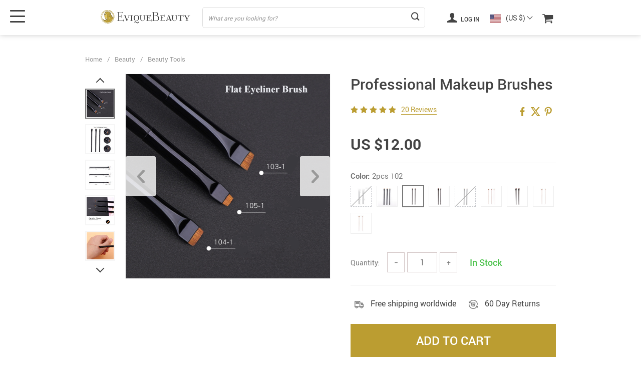

--- FILE ---
content_type: text/html; charset=UTF-8
request_url: https://eviquebeauty.com/professional-eye-makeup-brushes-eyeliner-brush-eyebrow-application-lip-makeup-brush-eye-patch-makeup-tools-2-3pcs/
body_size: 43197
content:
<!doctype html>
<html lang="en-US" class="no-js" xmlns="http://www.w3.org/1999/html">
<head>
    <link rel="shortcut icon" href="//eviquebeauty.com/wp-content/uploads/2021/06/Favicon.png"/>
    <meta charset="UTF-8">
    <meta name="viewport" content="width=device-width, initial-scale=1.0,minimum-scale=1.0, maximum-scale=1.0, user-scalable=no, shrink-to-fit=no, minimal-ui">
    <style>
    

    </style>            <meta property="og:image" content="https://ae01.alicdn.com/kf/S9591492f600c4c5297b2f3c16d1b7fdbs.jpg"/>
            <meta property="og:image:width" content="768" />
            <meta property="og:image:height" content="768" />
        <title>Professional Makeup Brushes</title>
            <meta name="description" content="Buy Professional Makeup Brushes at eviquebeauty.com! Free shipping to 185 countries. 45 days money back guarantee."/>
            <meta property="og:title" content="Professional Makeup Brushes" />
            <meta property="og:description" content="Buy Professional Makeup Brushes at eviquebeauty.com! Free shipping to 185 countries. 45 days money back guarantee." />
            <meta name="keywords" content="Professional Makeup Brushes, buy Professional Makeup Brushes, Professional, Makeup, Brushes, Eyeshadow brush, makeup tools,"/>
            <meta property="og:image" content="https://ae01.alicdn.com/kf/S9591492f600c4c5297b2f3c16d1b7fdbs.jpg_220x220q80.jpg.webp" />
            <meta property="og:type" content="product" />
            <meta name='robots' content='max-image-preview:large' />
<!-- Google tag (gtag.js) consent mode dataLayer added by Site Kit -->
<script type="text/javascript" id="google_gtagjs-js-consent-mode-data-layer">
/* <![CDATA[ */
window.dataLayer = window.dataLayer || [];function gtag(){dataLayer.push(arguments);}
gtag('consent', 'default', {"ad_personalization":"denied","ad_storage":"denied","ad_user_data":"denied","analytics_storage":"denied","functionality_storage":"denied","security_storage":"denied","personalization_storage":"denied","region":["AT","BE","BG","CH","CY","CZ","DE","DK","EE","ES","FI","FR","GB","GR","HR","HU","IE","IS","IT","LI","LT","LU","LV","MT","NL","NO","PL","PT","RO","SE","SI","SK"],"wait_for_update":500});
window._googlesitekitConsentCategoryMap = {"statistics":["analytics_storage"],"marketing":["ad_storage","ad_user_data","ad_personalization"],"functional":["functionality_storage","security_storage"],"preferences":["personalization_storage"]};
window._googlesitekitConsents = {"ad_personalization":"denied","ad_storage":"denied","ad_user_data":"denied","analytics_storage":"denied","functionality_storage":"denied","security_storage":"denied","personalization_storage":"denied","region":["AT","BE","BG","CH","CY","CZ","DE","DK","EE","ES","FI","FR","GB","GR","HR","HU","IE","IS","IT","LI","LT","LU","LV","MT","NL","NO","PL","PT","RO","SE","SI","SK"],"wait_for_update":500};
/* ]]> */
</script>
<!-- End Google tag (gtag.js) consent mode dataLayer added by Site Kit -->
<link rel='dns-prefetch' href='//www.googletagmanager.com' />
<link rel='dns-prefetch' href='//pagead2.googlesyndication.com' />
<link rel="alternate" type="application/rss+xml" title="EviqueBeauty &raquo; Professional Makeup Brushes Comments Feed" href="https://eviquebeauty.com/professional-eye-makeup-brushes-eyeliner-brush-eyebrow-application-lip-makeup-brush-eye-patch-makeup-tools-2-3pcs/feed/" />
<link rel="alternate" title="oEmbed (JSON)" type="application/json+oembed" href="https://eviquebeauty.com/wp-json/oembed/1.0/embed?url=https%3A%2F%2Feviquebeauty.com%2Fprofessional-eye-makeup-brushes-eyeliner-brush-eyebrow-application-lip-makeup-brush-eye-patch-makeup-tools-2-3pcs%2F" />
<link rel="alternate" title="oEmbed (XML)" type="text/xml+oembed" href="https://eviquebeauty.com/wp-json/oembed/1.0/embed?url=https%3A%2F%2Feviquebeauty.com%2Fprofessional-eye-makeup-brushes-eyeliner-brush-eyebrow-application-lip-makeup-brush-eye-patch-makeup-tools-2-3pcs%2F&#038;format=xml" />
<style id='wp-img-auto-sizes-contain-inline-css' type='text/css'>
img:is([sizes=auto i],[sizes^="auto," i]){contain-intrinsic-size:3000px 1500px}
/*# sourceURL=wp-img-auto-sizes-contain-inline-css */
</style>
<link rel='stylesheet' id='vnc2_allstyle-css' href='https://eviquebeauty.com/wp-content/themes/el-greco/assets/css/allstyle.css?ver=1.8.5' type='text/css' media='all' />
<link rel='stylesheet' id='adstm-css' href='https://eviquebeauty.com/wp-content/themes/el-greco/style.css?ver=1.8.5' type='text/css' media='all' />
<style id='classic-theme-styles-inline-css' type='text/css'>
/*! This file is auto-generated */
.wp-block-button__link{color:#fff;background-color:#32373c;border-radius:9999px;box-shadow:none;text-decoration:none;padding:calc(.667em + 2px) calc(1.333em + 2px);font-size:1.125em}.wp-block-file__button{background:#32373c;color:#fff;text-decoration:none}
/*# sourceURL=/wp-includes/css/classic-themes.min.css */
</style>
<link rel='stylesheet' id='adsbundle_front-css' href='https://eviquebeauty.com/wp-content/plugins/adsbundle/assets/css/adsbundle_front.css?ver=1.1.34' type='text/css' media='all' />
<link rel='stylesheet' id='recentsale-fonts-css' href='https://eviquebeauty.com/wp-content/plugins/adsrecentsales/assets_new/css/fonts.css?ver=0.5.17' type='text/css' media='all' />
<link rel='stylesheet' id='front-adspop-recentSales-css' href='https://eviquebeauty.com/wp-content/plugins/adsrecentsales/assets/css/frontRecentModalScript.css?ver=0.5.17' type='text/css' media='all' />
<link rel='stylesheet' id='front-flag-css' href='//eviquebeauty.com/wp-content/plugins/alids/assets/front/css/flags.css?ver=1.9.2.7' type='text/css' media='all' />
<link rel='stylesheet' id='front-cart-css' href='//eviquebeauty.com/wp-content/plugins/alids/assets/front/css/shopping_cart.css?ver=1.9.2.7' type='text/css' media='all' />
<link rel='stylesheet' id='search-product-css' href='//eviquebeauty.com/wp-content/plugins/alids/assets/front/css/search-product.css?ver=1.9.2.7' type='text/css' media='all' />
<link rel='stylesheet' id='smart_paypal-css' href='//eviquebeauty.com/wp-content/plugins/alids/assets/front/css/smart_paypal.min.css?ver=1.9.2.7' type='text/css' media='all' />
<link rel="https://api.w.org/" href="https://eviquebeauty.com/wp-json/" /><link rel="EditURI" type="application/rsd+xml" title="RSD" href="https://eviquebeauty.com/xmlrpc.php?rsd" />
<meta name="generator" content="WordPress 6.9" />
<link rel="canonical" href="https://eviquebeauty.com/professional-eye-makeup-brushes-eyeliner-brush-eyebrow-application-lip-makeup-brush-eye-patch-makeup-tools-2-3pcs/" />
<link rel='shortlink' href='https://eviquebeauty.com/?p=14609' />
<meta name="generator" content="Site Kit by Google 1.170.0" /><meta property="og:image" content="https://ae01.alicdn.com/kf/S9591492f600c4c5297b2f3c16d1b7fdbs.jpg_220x220q80.jpg.webp" /><meta property="og:image:width" content="220" /><meta property="og:image:height" content="220" />
<!-- Google AdSense meta tags added by Site Kit -->
<meta name="google-adsense-platform-account" content="ca-host-pub-2644536267352236">
<meta name="google-adsense-platform-domain" content="sitekit.withgoogle.com">
<!-- End Google AdSense meta tags added by Site Kit -->
<!-- Global site tag (gtag.js) - Google Analytics -->
<script>
    if(window.ga && window.ga.toString().indexOf('(a)') === -1){
        delete window.ga;
}</script>
<script async src="https://www.googletagmanager.com/gtag/js?id=UA-198549198-1"></script>
<script>
  window.dataLayer = window.dataLayer || [];
  function ads_ec_gtag(){dataLayer.push(arguments);}
  ads_ec_gtag('js', new Date());
  ads_ec_gtag('set', {'currency': 'USD'});
  

  ads_ec_gtag('config', 'UA-198549198-1', {});
  
</script>    <script type="text/javascript">

        function fbc_send_event_server(name, params = {}, event = {}){
            let data = {
                'action'           : 'fbc_front',
                'fbc_handler'      : 'send_event',
                'fbc_handler_type' : 'ajaxPixel',
                'name'             : name,
                'params'           : params,
                'event'            : event,
                'sourceUrl'        : location.href
            };

            jQuery.ajax({
                type:"post",
                url: "https://eviquebeauty.com/wp-admin/admin-ajax.php",
                dataType: 'json',
                data: data,
                success:function( data ){
                    console.log(data);
                }
            });
        }
    </script>
    <script>
        !function(f,b,e,v,n,t,s)
        {if(f.fbq)return;n=f.fbq=function(){n.callMethod?
            n.callMethod.apply(n,arguments):n.queue.push(arguments)};
            if(!f._fbq)f._fbq=n;n.push=n;n.loaded=!0;n.version='2.0';
            n.queue=[];t=b.createElement(e);t.async=!0;
            t.src=v;s=b.getElementsByTagName(e)[0];
            s.parentNode.insertBefore(t,s)}(window, document,'script',
            'https://connect.facebook.net/en_US/fbevents.js');
        fbq('init', '795195474478671');
        fbq('track', 'PageView', {},
            { eventID : 'fbc1769428097'});
    </script>

<noscript><img height="1" width="1" style="display:none"
  src="https://www.facebook.com/tr?id=795195474478671&ev=PageView&noscript=1"
/></noscript>


<script type="text/javascript">

    window.addEventListener("load", function() {
        {
            window.fb_custom_events_down_upsell = false;
            let upsellCansel = function() {
                let cancelBtn = document.querySelector( '.box-up .action-close' );
                console.log( cancelBtn );
                if( cancelBtn ) {
                    cancelBtn.addEventListener( 'click', function(e) {
                        console.log( 'click', cancelBtn );
                        if( !window.fb_custom_events_down_upsell ) {
                                                    } else {
                                                    }
                        window.fb_custom_events_down_upsell = true;

                    });
                }
            }

            let waitForLoad = function() {
                jQuery(function($) {
                    $('body').on('cart:add cart:shipping', function (e) {
                        const EVENT_ID = 'fbc' + Date.now();
                        let cart = e.cart;
                        let order_id = e.info.order_id;
                        let items = cart.items;
                        let product_id = e.order.post_id;
                        let quantity = e.order.quantity;
                        if( !quantity )
                            quantity = 1;
                        let variation = false;
                        let total = 0.00;
                        if (e.order.variation.length > 0) {
                            for (let i in e.order.variation) {
                                if (!variation) {
                                    variation = e.order.variation[i].replace(':', '-');
                                } else {
                                    variation += '-' + e.order.variation[i].replace(':', '-');
                                }
                            }
                        }
                        let currency = cart.cur_payment_simbol;
                        if (items.length > 0) {
                            for (let i in items) {
                                if (items[i].order_id == order_id) {
                                    let price = parseFloat(items[i]._not_convert_salePrice);
                                    total = price * quantity;
                                }
                            }
                        }

                        let id = variation ? product_id + '-' + variation : product_id;

                        if( typeof id == 'string' )
                            id = id.substr( 0, 99 );

                            try{
                                fbq('track', 'AddToCart', {
                                 /*   'contents': [
                                        {'id': id, 'quantity': quantity}
                                    ],*/
                                    'content_ids' : [id],
                                    'content_type': 'product',
                                    'value': total,
                                    'currency': currency
                                }, {eventID: EVENT_ID});
                            }catch (e) {
                                console.log(e);
                            }
                        fbc_send_event_server('AddToCart', {
                           /* 'contents': [
                                id.toString()
                            ],*/
                            'content_ids' : [id],
                            'content_type': 'product',
                            'value': total,
                            'currency': currency
                        }, {event_id: EVENT_ID});
                                            });
                });
            };

            var id = setInterval(function () {
                if (typeof jQuery != "undefined") {
                    clearInterval(id);
                    upsellCansel();
                    waitForLoad();
                }
            }, 500)
        }
    });
</script>


<script type="text/javascript">

    window.addEventListener("load", function() {
        {
            var waitForLoad = function() {
                jQuery(function($) {
                    $('body').on('click', '.btn-proceed', function(e) {
                        console.log( 'click' );
                        e.preventDefault();
                        e.stopPropagation();

                        const EVENT_ID = 'fbc' + Date.now();

                        let cartObject = window.adsCart.cart();
                        let items = cartObject.items;
                        let content_request = [];
                        let content_ids_request = [];
                        let price = cartObject.cur_payment_price;
                        let currency = cartObject.cur_payment_simbol;
                        let excp = [""];

                       if( typeof excp  === 'object' && excp.length > 0 ) {
                           for( let i in items ) {
                               if( !excp.includes( items[i].post_id.toString() ) ){
                                   let var_id = gettingId( items[i] );
                                   var_id = gettingId( items[i] );
                                   content_ids_request.push( items[i].post_id );

                                   let id = ( var_id ) ? items[i].post_id + var_id : items[i].post_id;
                                   if( typeof id == 'string' )
                                       id = id.substr( 0, 99 );

                                   content_request.push( {
                                       'id' : id,
                                       'quantity' : items[i].quantity
                                   });
                               }
                           }
                            try{
                                fbq('track', 'InitiateCheckout', {
                                'contents'     : content_request,
                                'content_type' : 'product',
                                'value'        : price,
                                'currency'     : currency
                                },{eventID: EVENT_ID});
                                }catch (e) {
                                console.log(e);
                            }
                           fbc_send_event_server('InitiateCheckout', {
                               'contents'     : content_request,
                               'content_type' : 'product',
                               'value'        : price,
                               'currency'     : currency
                           }, {event_id: EVENT_ID});

                       }

                        
                       $(location).attr('href', $(e.target).attr('href'));
                    });
                });
            };

            var gettingId = function( item ) {
                if( item.variations.length > 0 ) {
                    let var_info = '';
                    for( let i in item.variations ) {
                        var_info += '-' + item.variations[i].prop_id + '-' + item.variations[i].sku_id;
                    }
                    return ( var_info != '' ) ? var_info : false;
                }
                return false;
            }

            var id = setInterval(function () {
                if (typeof jQuery != "undefined") {
                    clearInterval(id);
                    waitForLoad();
                }
            }, 500)
        }
    });
</script>

<script type="text/javascript">
    try{
fbq(
    'track',
    'ViewContent',
    {
        content_ids: ['14609-14-350852','14609-14-173','14609-14-366','14609-14-1052','14609-14-29','14609-14-10','14609-14-2198'],
        content_name: 'Professional Makeup Brushes',
        content_type: 'product',
        value: 14,
        currency: 'USD'
    },
    { eventID : 'fbc1769428097'}
);
    }catch (e) {
        console.log(e);
    }
</script>



<script type="text/javascript">

    window.addEventListener("load", function() {
        {
            var waitForLoad = function() {
                jQuery(function($) {
                    $('body').on('click', function(e) {
                        const EVENT_ID = 'fbc' + Date.now();
                        if ($(e.target).hasClass('view_cart_btn')) {
                            e.preventDefault();
                            e.stopPropagation();
                            var cartObject = window.adsCart.cart(),
                                orders = cartObject.orders,
                                total = cartObject.cur_payment_price;
                                cur = cartObject.cur_payment_simbol;
                            var cartIds = [];
                            $.each(orders, function(index, value) {
                                if (typeof value.variation_id != 'undefined'
                                        && !cartIds.includes(value.post_id + '-' + value.variation_id)) {
                                        cartIds.push(value.post_id + '-' + value.variation_id);
                                }else if(!cartIds.includes(value.post_id)){
                                    cartIds.push(value.post_id);
                                }
                            });
                            try{

                            fbq('track', 'ViewCart', {
                                content_ids: cartIds,
                                content_name: "Professional Makeup Brushes",
                                content_type: 'product',
                                content_category: '',
                                value: total,
                                currency: cur
                            },
                                {eventID: EVENT_ID});
                            }catch (e) {
                                console.log(e);
                            }
                            fbc_send_event_server('ViewCart', {
                                content_ids: cartIds,
                                content_name: "Professional Makeup Brushes",
                                content_type: 'product',
                                content_category: '',
                                value: total,
                                currency: cur
                            },
                                {event_id: EVENT_ID});
                            $(location).attr('href', $(e.target).attr('href'));
                        }
                    });
                });
            };

            var id = setInterval(function () {
                if (typeof jQuery != "undefined") {
                    clearInterval(id);
                    waitForLoad();
                }
            }, 500)
        }
    });
</script>

<!-- Google Tag Manager snippet added by Site Kit -->
<script type="text/javascript">
/* <![CDATA[ */

			( function( w, d, s, l, i ) {
				w[l] = w[l] || [];
				w[l].push( {'gtm.start': new Date().getTime(), event: 'gtm.js'} );
				var f = d.getElementsByTagName( s )[0],
					j = d.createElement( s ), dl = l != 'dataLayer' ? '&l=' + l : '';
				j.async = true;
				j.src = 'https://www.googletagmanager.com/gtm.js?id=' + i + dl;
				f.parentNode.insertBefore( j, f );
			} )( window, document, 'script', 'dataLayer', 'GTM-K7B3W4F' );
			
/* ]]> */
</script>

<!-- End Google Tag Manager snippet added by Site Kit -->

<!-- Google AdSense snippet added by Site Kit -->
<script type="text/javascript" async="async" src="https://pagead2.googlesyndication.com/pagead/js/adsbygoogle.js?client=ca-pub-9649029464604829&amp;host=ca-host-pub-2644536267352236" crossorigin="anonymous"></script>

<!-- End Google AdSense snippet added by Site Kit -->
<link rel="icon" href="https://eviquebeauty.com/wp-content/uploads/2021/06/Logoheader.svg" sizes="32x32" />
<link rel="icon" href="https://eviquebeauty.com/wp-content/uploads/2021/06/Logoheader.svg" sizes="192x192" />
<link rel="apple-touch-icon" href="https://eviquebeauty.com/wp-content/uploads/2021/06/Logoheader.svg" />
<meta name="msapplication-TileImage" content="https://eviquebeauty.com/wp-content/uploads/2021/06/Logoheader.svg" />
    <style></style>
    <!-- Global site tag (gtag.js) - Google Analytics -->
<script async src="https://www.googletagmanager.com/gtag/js?id=UA-198549198-1"></script>
<script>
  window.dataLayer = window.dataLayer || [];
  function gtag(){dataLayer.push(arguments);}
  gtag('js', new Date());

  gtag('config', 'UA-198549198-1');
</script>

<meta name="facebook-domain-verification" content="xhvrbnl50y6fb3h23pe0qyhqoxz7q1" />

<meta name="p:domain_verify" content="79f66941a92944a1309c3ba73e8735f1"/>


<meta name="p:domain_verify" content="44872feac2690a04e3f81d9cd6e270a6"/>

79f66941a92944a1309c3ba73e8735f1<style rel="stylesheet">
:root{
    --main-menu-hover:rgb(187, 157, 49);
    --buttons-default:rgb(187, 157, 49);
    --buttons-default-hover:rgb(240, 202, 64);
    --link-default:rgb(187, 157, 49);
    --link-default-hover:rgb(240, 202, 64);
    --tp-cart-pay-btn-color:rgb(187, 157, 49);
    --tp-cart-pay-btn-color-hover:rgb(240, 202, 64);
    --tp-price-color:#444;
    --tp-discount-bg-color:rgb(187, 157, 49);
    --tp-last-chance-color:#444;
    --tp-sale-badge-color:#008fd3;
    --tp-star-color:rgb(187, 157, 49);
        --tp-404-bgr:url(images/404.jpg);
    --footer-background-color:#222;
    --footer-text-color:#eee;
    --footer-title-color:#b7b7b7;
    --footer-links-color:#eee;
    --footer-links-color-hover:#b7b7b7;
    --footer-copyright-color:#dadada;
    --tp-irecommend-color:#5698D5;
    --slider-home-fs-desk:60px;
    --slider-home-fs-mob:30px;
    --tp-home-buttons-color:rgb(187, 157, 49);
    --tp-home-buttons-color-hover:rgb(240, 202, 64);
    --tp-home-buttons-text-color:#fff;
    --tp-home-buttons-text-color-hover:#fff;
    --tp-home-video-btn-color:rgb(255, 255, 255);
    --tp-instock-color:#50c450;
    --tp-outofstock-color:#d93025;
    --tp-home-video-btn-color-hover:rgb(240, 202, 64);
    --features-bgr-color:#f7f7f8;
    --features-title-color:#444444;
    --features-text-color:#444444;
    --tp-header-bgr:#fff;
    --tp-header-color:#444;
    --tp-header-color-hover:#676767;
    --tp-menu-bgr:#f5f5f5;
    --tp-menu-color:#444;
    --tp-menu-color-hover:#676767;
    --home-bgr-deals:#fff;
    --home-bgr-arrived:#EEF6F6;
    --home-bgr-trending:#fff;
    --home-bgr-featured:#fff;
    --single-bgr-recs:#f6f6f7;
}

.logo span,.mainhead.fixed_header .logo span,.fixed_header .logo span,.menu_hovered .mainhead .logo span {color: #333!important;}
</style>        <link rel="preload" href="https://eviquebeauty.com/wp-content/themes/el-greco/webfonts/Roboto-Regular-webfont.woff" as="font" type="font/woff" crossorigin>
        <link rel="preload" href="https://eviquebeauty.com/wp-content/themes/el-greco/webfonts/Roboto-Medium-webfont.woff" as="font" type="font/woff" crossorigin>
        <link rel="preload" href="https://eviquebeauty.com/wp-content/themes/el-greco/webfonts/Roboto-Bold-webfont.woff" as="font" type="font/woff" crossorigin>
    

    <script>
        ajaxurl = 'https://eviquebeauty.com/wp-admin/admin-ajax.php';
    </script>
    
<style id='global-styles-inline-css' type='text/css'>
:root{--wp--preset--aspect-ratio--square: 1;--wp--preset--aspect-ratio--4-3: 4/3;--wp--preset--aspect-ratio--3-4: 3/4;--wp--preset--aspect-ratio--3-2: 3/2;--wp--preset--aspect-ratio--2-3: 2/3;--wp--preset--aspect-ratio--16-9: 16/9;--wp--preset--aspect-ratio--9-16: 9/16;--wp--preset--color--black: #000000;--wp--preset--color--cyan-bluish-gray: #abb8c3;--wp--preset--color--white: #ffffff;--wp--preset--color--pale-pink: #f78da7;--wp--preset--color--vivid-red: #cf2e2e;--wp--preset--color--luminous-vivid-orange: #ff6900;--wp--preset--color--luminous-vivid-amber: #fcb900;--wp--preset--color--light-green-cyan: #7bdcb5;--wp--preset--color--vivid-green-cyan: #00d084;--wp--preset--color--pale-cyan-blue: #8ed1fc;--wp--preset--color--vivid-cyan-blue: #0693e3;--wp--preset--color--vivid-purple: #9b51e0;--wp--preset--gradient--vivid-cyan-blue-to-vivid-purple: linear-gradient(135deg,rgb(6,147,227) 0%,rgb(155,81,224) 100%);--wp--preset--gradient--light-green-cyan-to-vivid-green-cyan: linear-gradient(135deg,rgb(122,220,180) 0%,rgb(0,208,130) 100%);--wp--preset--gradient--luminous-vivid-amber-to-luminous-vivid-orange: linear-gradient(135deg,rgb(252,185,0) 0%,rgb(255,105,0) 100%);--wp--preset--gradient--luminous-vivid-orange-to-vivid-red: linear-gradient(135deg,rgb(255,105,0) 0%,rgb(207,46,46) 100%);--wp--preset--gradient--very-light-gray-to-cyan-bluish-gray: linear-gradient(135deg,rgb(238,238,238) 0%,rgb(169,184,195) 100%);--wp--preset--gradient--cool-to-warm-spectrum: linear-gradient(135deg,rgb(74,234,220) 0%,rgb(151,120,209) 20%,rgb(207,42,186) 40%,rgb(238,44,130) 60%,rgb(251,105,98) 80%,rgb(254,248,76) 100%);--wp--preset--gradient--blush-light-purple: linear-gradient(135deg,rgb(255,206,236) 0%,rgb(152,150,240) 100%);--wp--preset--gradient--blush-bordeaux: linear-gradient(135deg,rgb(254,205,165) 0%,rgb(254,45,45) 50%,rgb(107,0,62) 100%);--wp--preset--gradient--luminous-dusk: linear-gradient(135deg,rgb(255,203,112) 0%,rgb(199,81,192) 50%,rgb(65,88,208) 100%);--wp--preset--gradient--pale-ocean: linear-gradient(135deg,rgb(255,245,203) 0%,rgb(182,227,212) 50%,rgb(51,167,181) 100%);--wp--preset--gradient--electric-grass: linear-gradient(135deg,rgb(202,248,128) 0%,rgb(113,206,126) 100%);--wp--preset--gradient--midnight: linear-gradient(135deg,rgb(2,3,129) 0%,rgb(40,116,252) 100%);--wp--preset--font-size--small: 13px;--wp--preset--font-size--medium: 20px;--wp--preset--font-size--large: 36px;--wp--preset--font-size--x-large: 42px;--wp--preset--spacing--20: 0.44rem;--wp--preset--spacing--30: 0.67rem;--wp--preset--spacing--40: 1rem;--wp--preset--spacing--50: 1.5rem;--wp--preset--spacing--60: 2.25rem;--wp--preset--spacing--70: 3.38rem;--wp--preset--spacing--80: 5.06rem;--wp--preset--shadow--natural: 6px 6px 9px rgba(0, 0, 0, 0.2);--wp--preset--shadow--deep: 12px 12px 50px rgba(0, 0, 0, 0.4);--wp--preset--shadow--sharp: 6px 6px 0px rgba(0, 0, 0, 0.2);--wp--preset--shadow--outlined: 6px 6px 0px -3px rgb(255, 255, 255), 6px 6px rgb(0, 0, 0);--wp--preset--shadow--crisp: 6px 6px 0px rgb(0, 0, 0);}:where(.is-layout-flex){gap: 0.5em;}:where(.is-layout-grid){gap: 0.5em;}body .is-layout-flex{display: flex;}.is-layout-flex{flex-wrap: wrap;align-items: center;}.is-layout-flex > :is(*, div){margin: 0;}body .is-layout-grid{display: grid;}.is-layout-grid > :is(*, div){margin: 0;}:where(.wp-block-columns.is-layout-flex){gap: 2em;}:where(.wp-block-columns.is-layout-grid){gap: 2em;}:where(.wp-block-post-template.is-layout-flex){gap: 1.25em;}:where(.wp-block-post-template.is-layout-grid){gap: 1.25em;}.has-black-color{color: var(--wp--preset--color--black) !important;}.has-cyan-bluish-gray-color{color: var(--wp--preset--color--cyan-bluish-gray) !important;}.has-white-color{color: var(--wp--preset--color--white) !important;}.has-pale-pink-color{color: var(--wp--preset--color--pale-pink) !important;}.has-vivid-red-color{color: var(--wp--preset--color--vivid-red) !important;}.has-luminous-vivid-orange-color{color: var(--wp--preset--color--luminous-vivid-orange) !important;}.has-luminous-vivid-amber-color{color: var(--wp--preset--color--luminous-vivid-amber) !important;}.has-light-green-cyan-color{color: var(--wp--preset--color--light-green-cyan) !important;}.has-vivid-green-cyan-color{color: var(--wp--preset--color--vivid-green-cyan) !important;}.has-pale-cyan-blue-color{color: var(--wp--preset--color--pale-cyan-blue) !important;}.has-vivid-cyan-blue-color{color: var(--wp--preset--color--vivid-cyan-blue) !important;}.has-vivid-purple-color{color: var(--wp--preset--color--vivid-purple) !important;}.has-black-background-color{background-color: var(--wp--preset--color--black) !important;}.has-cyan-bluish-gray-background-color{background-color: var(--wp--preset--color--cyan-bluish-gray) !important;}.has-white-background-color{background-color: var(--wp--preset--color--white) !important;}.has-pale-pink-background-color{background-color: var(--wp--preset--color--pale-pink) !important;}.has-vivid-red-background-color{background-color: var(--wp--preset--color--vivid-red) !important;}.has-luminous-vivid-orange-background-color{background-color: var(--wp--preset--color--luminous-vivid-orange) !important;}.has-luminous-vivid-amber-background-color{background-color: var(--wp--preset--color--luminous-vivid-amber) !important;}.has-light-green-cyan-background-color{background-color: var(--wp--preset--color--light-green-cyan) !important;}.has-vivid-green-cyan-background-color{background-color: var(--wp--preset--color--vivid-green-cyan) !important;}.has-pale-cyan-blue-background-color{background-color: var(--wp--preset--color--pale-cyan-blue) !important;}.has-vivid-cyan-blue-background-color{background-color: var(--wp--preset--color--vivid-cyan-blue) !important;}.has-vivid-purple-background-color{background-color: var(--wp--preset--color--vivid-purple) !important;}.has-black-border-color{border-color: var(--wp--preset--color--black) !important;}.has-cyan-bluish-gray-border-color{border-color: var(--wp--preset--color--cyan-bluish-gray) !important;}.has-white-border-color{border-color: var(--wp--preset--color--white) !important;}.has-pale-pink-border-color{border-color: var(--wp--preset--color--pale-pink) !important;}.has-vivid-red-border-color{border-color: var(--wp--preset--color--vivid-red) !important;}.has-luminous-vivid-orange-border-color{border-color: var(--wp--preset--color--luminous-vivid-orange) !important;}.has-luminous-vivid-amber-border-color{border-color: var(--wp--preset--color--luminous-vivid-amber) !important;}.has-light-green-cyan-border-color{border-color: var(--wp--preset--color--light-green-cyan) !important;}.has-vivid-green-cyan-border-color{border-color: var(--wp--preset--color--vivid-green-cyan) !important;}.has-pale-cyan-blue-border-color{border-color: var(--wp--preset--color--pale-cyan-blue) !important;}.has-vivid-cyan-blue-border-color{border-color: var(--wp--preset--color--vivid-cyan-blue) !important;}.has-vivid-purple-border-color{border-color: var(--wp--preset--color--vivid-purple) !important;}.has-vivid-cyan-blue-to-vivid-purple-gradient-background{background: var(--wp--preset--gradient--vivid-cyan-blue-to-vivid-purple) !important;}.has-light-green-cyan-to-vivid-green-cyan-gradient-background{background: var(--wp--preset--gradient--light-green-cyan-to-vivid-green-cyan) !important;}.has-luminous-vivid-amber-to-luminous-vivid-orange-gradient-background{background: var(--wp--preset--gradient--luminous-vivid-amber-to-luminous-vivid-orange) !important;}.has-luminous-vivid-orange-to-vivid-red-gradient-background{background: var(--wp--preset--gradient--luminous-vivid-orange-to-vivid-red) !important;}.has-very-light-gray-to-cyan-bluish-gray-gradient-background{background: var(--wp--preset--gradient--very-light-gray-to-cyan-bluish-gray) !important;}.has-cool-to-warm-spectrum-gradient-background{background: var(--wp--preset--gradient--cool-to-warm-spectrum) !important;}.has-blush-light-purple-gradient-background{background: var(--wp--preset--gradient--blush-light-purple) !important;}.has-blush-bordeaux-gradient-background{background: var(--wp--preset--gradient--blush-bordeaux) !important;}.has-luminous-dusk-gradient-background{background: var(--wp--preset--gradient--luminous-dusk) !important;}.has-pale-ocean-gradient-background{background: var(--wp--preset--gradient--pale-ocean) !important;}.has-electric-grass-gradient-background{background: var(--wp--preset--gradient--electric-grass) !important;}.has-midnight-gradient-background{background: var(--wp--preset--gradient--midnight) !important;}.has-small-font-size{font-size: var(--wp--preset--font-size--small) !important;}.has-medium-font-size{font-size: var(--wp--preset--font-size--medium) !important;}.has-large-font-size{font-size: var(--wp--preset--font-size--large) !important;}.has-x-large-font-size{font-size: var(--wp--preset--font-size--x-large) !important;}
/*# sourceURL=global-styles-inline-css */
</style>
<link rel='stylesheet' id='adstm-customization-css' href='//eviquebeauty.com/wp-content/themes/el-greco/adstm/customization/style.css?ver=4.7' type='text/css' media='all' />
<link rel='stylesheet' id='pbBannerBar-css' href='//eviquebeauty.com/wp-content/plugins/promo-banner/src/css/pbBannerBar.min.css?ver=6.9' type='text/css' media='all' />
<link rel='stylesheet' id='agb-widget-css' href='https://eviquebeauty.com/wp-content/plugins/giftbox/assets/css/widget.min.css?ver=1.1.11' type='text/css' media='all' />
</head>
<body class="wp-singular product-template-default single single-product postid-14609 wp-custom-logo wp-theme-el-greco flash js-items-lazy-load underlay single_underlay only_more mob_2_per_row is_add_btn_sticky header1 js-show-pre-selected-variation " >
<div class="header">
    <div class="header_cont">
        <div class="container">
            <div class="header_flex">
                <div class="logo">
                    <a href="https://eviquebeauty.com"><img src="//eviquebeauty.com/wp-content/uploads/2021/06/Logoheader.svg" alt=""/></a>
                </div>
                <div class="search_form">
                    <form id="head_search_form" action="https://eviquebeauty.com">
                        <div class="search_plate">
                            <div class="search_cont">
                                <input class="js-autocomplete-search" autocomplete="off" name="s"
                                       type="text" value="" placeholder="What are you looking for?" />
                                <span class="search_cross">×</span>
                                <span class="search_submit"><i class="icon-scope"></i></span>
                            </div>
                        </div>
                    </form>
                </div>

                <div class="upheader">

                                                                        <a class="img_link usericon_cont" href="https://eviquebeauty.com/userlogin">
                                <i class="icon-user"></i> Log in                            </a>
                                                                    <div class="currency_chooser">
                            
    <div class="ttdropdown dropdown_currency" >
        <span class="ttdropdown-toggle load_currency" ajax_update="currency"></span>
        <ul class="ttdropdown-menu load_currency_target" role="menu">
                    </ul>
    </div>
    
	                        </div>
                        <div class="cart">
        <a class="img_link carticons" href="https://eviquebeauty.com/cart">
            <i class="icon-basket"></i>
            <span style="display:none" class="count_item" data-cart="quantity"></span>
        </a>
    </div>
    
	                </div>
                <div class="fixed_burger">
                    <i></i>
                    <i></i>
                    <i></i>
                </div>
            </div>
        </div>

        <div class="mainmenu_cont">
            <div class="container">
                <div class="mainmenu" data-more="More" data-home="https://eviquebeauty.com">
                    <ul><li id="menu-item-44" class="menu-item menu-item-type-taxonomy menu-item-object-product_cat menu-item-44"><a href="https://eviquebeauty.com/best-sellers/">Best Sellers</a></li><li id="menu-item-52" class="menu-item menu-item-type-taxonomy menu-item-object-product_cat menu-item-52"><a href="https://eviquebeauty.com/new-arrivals/">New Arrivals</a></li><li id="menu-item-73" class="menu-item menu-item-type-taxonomy menu-item-object-product_cat current-product-ancestor current-menu-parent current-product-parent menu-item-has-children menu-item-73"><a href="https://eviquebeauty.com/beauty-health-and-fitness/">Beauty</a><ul>	<li id="menu-item-66" class="menu-item menu-item-type-taxonomy menu-item-object-product_cat menu-item-66"><a href="https://eviquebeauty.com/skin-care/">Skin Care</a></li>	<li id="menu-item-53" class="menu-item menu-item-type-taxonomy menu-item-object-product_cat menu-item-53"><a href="https://eviquebeauty.com/anti-aging-products/">Anti Aging Products</a></li>	<li id="menu-item-63" class="menu-item menu-item-type-taxonomy menu-item-object-product_cat menu-item-63"><a href="https://eviquebeauty.com/organic-skincare/">Organic Skincare</a></li>	<li id="menu-item-59" class="menu-item menu-item-type-taxonomy menu-item-object-product_cat menu-item-59"><a href="https://eviquebeauty.com/hair-care-styling/">Hair Care &amp; Styling</a></li>	<li id="menu-item-61" class="menu-item menu-item-type-taxonomy menu-item-object-product_cat menu-item-61"><a href="https://eviquebeauty.com/manicure-supplies-kits/">Manicure Supplies &amp; Kits</a></li>	<li id="menu-item-67" class="menu-item menu-item-type-taxonomy menu-item-object-product_cat menu-item-67"><a href="https://eviquebeauty.com/tattoo-supplies-kits/">Tattoo Supplies &amp; Kits</a></li>	<li id="menu-item-58" class="menu-item menu-item-type-taxonomy menu-item-object-product_cat menu-item-58"><a href="https://eviquebeauty.com/eyelashes-eyelash-kits/">Eyelashes &amp; Eyelash Kits</a></li>	<li id="menu-item-60" class="menu-item menu-item-type-taxonomy menu-item-object-product_cat current-product-ancestor current-menu-parent current-product-parent menu-item-60"><a href="https://eviquebeauty.com/make-up-tools/">Make Up &amp; Tools</a></li>	<li id="menu-item-56" class="menu-item menu-item-type-taxonomy menu-item-object-product_cat menu-item-56"><a href="https://eviquebeauty.com/body-care/">Body Care</a></li>	<li id="menu-item-55" class="menu-item menu-item-type-taxonomy menu-item-object-product_cat current-product-ancestor current-menu-parent current-product-parent menu-item-55"><a href="https://eviquebeauty.com/beauty-tools/">Beauty Tools</a></li>	<li id="menu-item-65" class="menu-item menu-item-type-taxonomy menu-item-object-product_cat menu-item-65"><a href="https://eviquebeauty.com/shower-bath-items/">Shower &amp; Bath Items</a></li>	<li id="menu-item-54" class="menu-item menu-item-type-taxonomy menu-item-object-product_cat menu-item-54"><a href="https://eviquebeauty.com/beauty-gadgets/">Beauty Gadgets</a></li>	<li id="menu-item-57" class="menu-item menu-item-type-taxonomy menu-item-object-product_cat menu-item-57"><a href="https://eviquebeauty.com/cosmetic-bags-cases/">Cosmetic Bags &amp; Cases</a></li>	<li id="menu-item-62" class="menu-item menu-item-type-taxonomy menu-item-object-product_cat menu-item-62"><a href="https://eviquebeauty.com/natural-products/">Natural Products</a></li>	<li id="menu-item-64" class="menu-item menu-item-type-taxonomy menu-item-object-product_cat menu-item-64"><a href="https://eviquebeauty.com/other/">Other</a></li></ul></li><li id="menu-item-45" class="menu-item menu-item-type-taxonomy menu-item-object-product_cat menu-item-has-children menu-item-45"><a href="https://eviquebeauty.com/massage-relaxation/">Massage &amp; Relaxation</a><ul>	<li id="menu-item-46" class="menu-item menu-item-type-taxonomy menu-item-object-product_cat menu-item-46"><a href="https://eviquebeauty.com/aromatherapy/">Aromatherapy</a></li>	<li id="menu-item-48" class="menu-item menu-item-type-taxonomy menu-item-object-product_cat menu-item-48"><a href="https://eviquebeauty.com/diffusers/">Diffusers</a></li>	<li id="menu-item-49" class="menu-item menu-item-type-taxonomy menu-item-object-product_cat menu-item-49"><a href="https://eviquebeauty.com/essential-oils/">Essential Oils</a></li>	<li id="menu-item-47" class="menu-item menu-item-type-taxonomy menu-item-object-product_cat menu-item-47"><a href="https://eviquebeauty.com/candles/">Candles</a></li>	<li id="menu-item-50" class="menu-item menu-item-type-taxonomy menu-item-object-product_cat menu-item-50"><a href="https://eviquebeauty.com/gift-sets/">Gift Sets</a></li>	<li id="menu-item-51" class="menu-item menu-item-type-taxonomy menu-item-object-product_cat menu-item-51"><a href="https://eviquebeauty.com/massage-tools/">Massage Tools</a></li></ul></li><li id="menu-item-68" class="menu-item menu-item-type-taxonomy menu-item-object-product_cat menu-item-has-children menu-item-68"><a href="https://eviquebeauty.com/sport-fitness-outdoors/">Sport, Fitness &amp; Outdoors</a><ul>	<li id="menu-item-70" class="menu-item menu-item-type-taxonomy menu-item-object-product_cat menu-item-70"><a href="https://eviquebeauty.com/clothing/">Clothing</a></li>	<li id="menu-item-69" class="menu-item menu-item-type-taxonomy menu-item-object-product_cat menu-item-69"><a href="https://eviquebeauty.com/accessories/">Accessories</a></li>	<li id="menu-item-71" class="menu-item menu-item-type-taxonomy menu-item-object-product_cat menu-item-71"><a href="https://eviquebeauty.com/equipment/">Equipment</a></li>	<li id="menu-item-72" class="menu-item menu-item-type-taxonomy menu-item-object-product_cat menu-item-72"><a href="https://eviquebeauty.com/fitness-gadgets/">Fitness Gadgets</a></li></ul></li></ul>                </div>
            </div>
        </div>
        <div class="mainmenu_adap_cont" data-all="All">
            <div class="to_search">
                <i class="icon-scope"></i> <span>Search</span>
            </div>
            <div class="mainmenu_adap"></div>
            <span class="back_menu_level"></span>
            <span class="close_adap_menu ani_cross"></span>
            <div class="adap_menu_footer"></div>
        </div>
    </div>
</div>
<div id="sidebar">
    <div class="sidebar-wrapper" id="sidebar-wrapper" data-see="See All" data-shop="Shop">
        <div class="adap_menu_header"></div>
        <div class="sidebar-close">×</div>
    </div>
</div>


<script type="application/ld+json">
    {"@context":"https:\/\/schema.org\/","@type":"Organization","name":"eviquebeauty.com","url":"eviquebeauty.com","logo":"\"\/\/eviquebeauty.com\/wp-content\/uploads\/2021\/06\/Logoheader.svg\"","contactPoint":{"@type":"ContactPoint","contactType":"customer support","email":"support@eviquebeauty.com","url":"eviquebeauty.com"},"sameAs":["https:\/\/www.facebook.com\/Eviquebeauty-106114328336156","https:\/\/www.instagram.com\/eviquebeauty\/","https:\/\/twitter.com\/eviquebeauty","https:\/\/www.pinterest.com\/eviquebeauty\/","https:\/\/www.youtube.com\/channel\/UCJzeDtxA4F1NHfkJtUVSn1w"]}</script>

<script type="application/ld+json">
    {"@context":"https:\/\/schema.org\/","@type":"WebSite","url":"eviquebeauty.com","potentialAction":{"@type":"SearchAction","target":"eviquebeauty.com\/?s={s}","query-input":"required name=s"}}</script>

<script type="application/ld+json">
    {"@context":"https:\/\/schema.org\/","@type":"Product","name":"Professional Makeup Brushes","image":"https:\/\/ae01.alicdn.com\/kf\/S9591492f600c4c5297b2f3c16d1b7fdbs.jpg","description":"Buy Professional Makeup Brushes at eviquebeauty.com! Free shipping to 185 countries. 45 days money back guarantee.","sku":"14:350852","category":"Beauty","mpn":"14609","brand":{"@type":"Organization","name":"eviquebeauty.com"},"review":[{"@type":"Review","reviewRating":{"@type":"Rating","ratingValue":"5","bestRating":"5"},"author":{"@type":"Person","name":"V***y"},"reviewBody":"Neat quality brushes"},{"@type":"Review","reviewRating":{"@type":"Rating","ratingValue":"5","bestRating":"5"},"author":{"@type":"Person","name":"\u041f***\u0430"},"reviewBody":"While only one brush of three is used, under which others do not come up with. Best eyebrow brush I 've ever had. Very well takes the shadows and very finely draws, it turns out to draw the most natural hairs, eyebrows as after microprocessing. But the delivery waited very long, over the specified date of receipt for 1,5 months."},{"@type":"Review","reviewRating":{"@type":"Rating","ratingValue":"5","bestRating":"5"},"author":{"@type":"Person","name":"Customer"},"reviewBody":"Very fast and accurate."},{"@type":"Review","reviewRating":{"@type":"Rating","ratingValue":"5","bestRating":"5"},"author":{"@type":"Person","name":"N***a"},"reviewBody":"Looking ok"},{"@type":"Review","reviewRating":{"@type":"Rating","ratingValue":"5","bestRating":"5"},"author":{"@type":"Person","name":"P***p"},"reviewBody":"these look like they're going to be really great. I will update my review once I get a better try than just on my hand. You can see by my pictures how thin they are which is going to be great"},{"@type":"Review","reviewRating":{"@type":"Rating","ratingValue":"5","bestRating":"5"},"author":{"@type":"Person","name":"H***r"},"reviewBody":"nice, hopefully bristles dont fall out"},{"@type":"Review","reviewRating":{"@type":"Rating","ratingValue":"5","bestRating":"5"},"author":{"@type":"Person","name":"I***o"},"reviewBody":"Thanks!!!!!!!!"},{"@type":"Review","reviewRating":{"@type":"Rating","ratingValue":"5","bestRating":"5"},"author":{"@type":"Person","name":"Customer"},"reviewBody":"The brushes are perfect! Super thin, exactly like the photos"},{"@type":"Review","reviewRating":{"@type":"Rating","ratingValue":"5","bestRating":"5"},"author":{"@type":"Person","name":"M***a"},"reviewBody":"Excellent brushes, very fast delivery!!!"},{"@type":"Review","reviewRating":{"@type":"Rating","ratingValue":"5","bestRating":"5"},"author":{"@type":"Person","name":"G***n"},"reviewBody":"Very satisfied"},{"@type":"Review","reviewRating":{"@type":"Rating","ratingValue":"5","bestRating":"5"},"author":{"@type":"Person","name":"Customer"},"reviewBody":"Thought they'll be fully but I guess it'll work."},{"@type":"Review","reviewRating":{"@type":"Rating","ratingValue":"5","bestRating":"5"},"author":{"@type":"Person","name":"I***r"},"reviewBody":"Good brushes, thin, then what you need. Thank you store. Recommend."},{"@type":"Review","reviewRating":{"@type":"Rating","ratingValue":"5","bestRating":"5"},"author":{"@type":"Person","name":"A***r"},"reviewBody":"All Super, thanks"},{"@type":"Review","reviewRating":{"@type":"Rating","ratingValue":"5","bestRating":"5"},"author":{"@type":"Person","name":"F***A"},"reviewBody":"I loved them they came just as they were in the photos"},{"@type":"Review","reviewRating":{"@type":"Rating","ratingValue":"5","bestRating":"5"},"author":{"@type":"Person","name":"L***l"},"reviewBody":"Super fins !!!"},{"@type":"Review","reviewRating":{"@type":"Rating","ratingValue":"5","bestRating":"5"},"author":{"@type":"Person","name":"K***a"},"reviewBody":"Recommend!"},{"@type":"Review","reviewRating":{"@type":"Rating","ratingValue":"5","bestRating":"5"},"author":{"@type":"Person","name":"P***r"},"reviewBody":"Perfect for the brows"},{"@type":"Review","reviewRating":{"@type":"Rating","ratingValue":"5","bestRating":"5"},"author":{"@type":"Person","name":"E***e"},"reviewBody":"As described. Well packed & rapid delivery."},{"@type":"Review","reviewRating":{"@type":"Rating","ratingValue":"5","bestRating":"5"},"author":{"@type":"Person","name":"Customer"},"reviewBody":"Eyebrow slay is about to be 100x easier! These are so flat and precise. Ordering 2 more sets of these. I did not communicate with the store"},{"@type":"Review","reviewRating":{"@type":"Rating","ratingValue":"5","bestRating":"5"},"author":{"@type":"Person","name":"P***l"},"reviewBody":"Fast delivered thank you."}],"aggregateRating":{"@type":"AggregateRating","ratingValue":5,"reviewCount":20},"offers":[{"@type":"Offer","url":"https:\/\/eviquebeauty.com\/professional-eye-makeup-brushes-eyeliner-brush-eyebrow-application-lip-makeup-brush-eye-patch-makeup-tools-2-3pcs\/?sku=14:350852","priceCurrency":"USD","price":14,"priceValidUntil":"2026-02-25","name":"Professional Makeup Brushes","availability":"https:\/\/schema.org\/InStock","itemCondition":"https:\/\/schema.org\/NewCondition"},{"@type":"Offer","url":"https:\/\/eviquebeauty.com\/professional-eye-makeup-brushes-eyeliner-brush-eyebrow-application-lip-makeup-brush-eye-patch-makeup-tools-2-3pcs\/?sku=14:173","priceCurrency":"USD","price":12,"priceValidUntil":"2026-02-25","name":"Professional Makeup Brushes","availability":"https:\/\/schema.org\/InStock","itemCondition":"https:\/\/schema.org\/NewCondition"},{"@type":"Offer","url":"https:\/\/eviquebeauty.com\/professional-eye-makeup-brushes-eyeliner-brush-eyebrow-application-lip-makeup-brush-eye-patch-makeup-tools-2-3pcs\/?sku=14:366","priceCurrency":"USD","price":12,"priceValidUntil":"2026-02-25","name":"Professional Makeup Brushes","availability":"https:\/\/schema.org\/InStock","itemCondition":"https:\/\/schema.org\/NewCondition"},{"@type":"Offer","url":"https:\/\/eviquebeauty.com\/professional-eye-makeup-brushes-eyeliner-brush-eyebrow-application-lip-makeup-brush-eye-patch-makeup-tools-2-3pcs\/?sku=14:1052","priceCurrency":"USD","price":14,"priceValidUntil":"2026-02-25","name":"Professional Makeup Brushes","availability":"https:\/\/schema.org\/InStock","itemCondition":"https:\/\/schema.org\/NewCondition"},{"@type":"Offer","url":"https:\/\/eviquebeauty.com\/professional-eye-makeup-brushes-eyeliner-brush-eyebrow-application-lip-makeup-brush-eye-patch-makeup-tools-2-3pcs\/?sku=14:29","priceCurrency":"USD","price":12,"priceValidUntil":"2026-02-25","name":"Professional Makeup Brushes","availability":"https:\/\/schema.org\/InStock","itemCondition":"https:\/\/schema.org\/NewCondition"},{"@type":"Offer","url":"https:\/\/eviquebeauty.com\/professional-eye-makeup-brushes-eyeliner-brush-eyebrow-application-lip-makeup-brush-eye-patch-makeup-tools-2-3pcs\/?sku=14:10","priceCurrency":"USD","price":12,"priceValidUntil":"2026-02-25","name":"Professional Makeup Brushes","availability":"https:\/\/schema.org\/InStock","itemCondition":"https:\/\/schema.org\/NewCondition"},{"@type":"Offer","url":"https:\/\/eviquebeauty.com\/professional-eye-makeup-brushes-eyeliner-brush-eyebrow-application-lip-makeup-brush-eye-patch-makeup-tools-2-3pcs\/?sku=14:2198","priceCurrency":"USD","price":12,"priceValidUntil":"2026-02-25","name":"Professional Makeup Brushes","availability":"https:\/\/schema.org\/InStock","itemCondition":"https:\/\/schema.org\/NewCondition"}]}</script>

<script type="application/ld+json">
    {"@context":"https:\/\/schema.org\/","@type":"CreativeWork","keywords":"Professional Makeup Brushes, buy Professional Makeup Brushes, Professional, Makeup, Brushes, Eyeshadow brush, makeup tools,"}</script>

    <div class="single">
        <div class="container">
            <div class="breadcrumbs">
                <div class="pr-breadcrumbs" ><a href="https://eviquebeauty.com/">Home</a><span class="bread_sep">/</span><span><a  href="https://eviquebeauty.com/beauty-health-and-fitness/">Beauty</a></span><span class="bread_sep">/</span><span><a  href="https://eviquebeauty.com/beauty-tools/">Beauty Tools</a></span></div><!-- .breadcrumbs -->
    <script type="application/ld+json">
        {"@context":"https:\/\/schema.org\/","@type":"BreadcrumbList","itemListElement":[{"@type":"ListItem","item":{"@id":"https:\/\/eviquebeauty.com\/","name":"Home"},"position":1},{"@type":"ListItem","item":{"@id":"https:\/\/eviquebeauty.com\/beauty-health-and-fitness\/","name":"Beauty"},"position":2},{"@type":"ListItem","item":{"@id":"https:\/\/eviquebeauty.com\/beauty-tools\/","name":"Beauty Tools"},"position":3},{"@type":"ListItem","item":{"@id":"\/professional-eye-makeup-brushes-eyeliner-brush-eyebrow-application-lip-makeup-brush-eye-patch-makeup-tools-2-3pcs\/","name":"Professional Makeup Brushes"},"position":4}]}    </script>             </div>
            <div class="single_split"  data-id="14609" data-mediaimg="https://ae01.alicdn.com/kf/S9591492f600c4c5297b2f3c16d1b7fdbs.jpg">
                <div class="single_splitL">
                    
    <div class="single_slide_cont  ">
        <div class="single_slide">
            <div class="item_slider" data-video="first">
                <div class="item"><div class="itembgr" data-img="https://ae01.alicdn.com/kf/S9591492f600c4c5297b2f3c16d1b7fdbs.jpg_1000x1000q100.jpg.webp"  data-zoom-image="https://ae01.alicdn.com/kf/S9591492f600c4c5297b2f3c16d1b7fdbs.jpg"><img data-lazy="https://ae01.alicdn.com/kf/S9591492f600c4c5297b2f3c16d1b7fdbs.jpg_100x100q80.jpg.webp" alt="" /></div></div><div class="item"><div class="itembgr" data-img="https://ae01.alicdn.com/kf/H8ce316d6d3e44ec7b73aeedfdcee4de97.jpg_1000x1000q100.jpg.webp"  data-zoom-image="https://ae01.alicdn.com/kf/H8ce316d6d3e44ec7b73aeedfdcee4de97.jpg"><img data-lazy="https://ae01.alicdn.com/kf/H8ce316d6d3e44ec7b73aeedfdcee4de97.jpg_100x100q80.jpg.webp" alt="" /></div></div><div class="item"><div class="itembgr" data-img="https://ae01.alicdn.com/kf/Hb33c16b9e367426388b94f2465dcfc146.jpg_1000x1000q100.jpg.webp"  data-zoom-image="https://ae01.alicdn.com/kf/Hb33c16b9e367426388b94f2465dcfc146.jpg"><img data-lazy="https://ae01.alicdn.com/kf/Hb33c16b9e367426388b94f2465dcfc146.jpg_100x100q80.jpg.webp" alt="" /></div></div><div class="item"><div class="itembgr" data-img="https://ae01.alicdn.com/kf/Sf26453a13e924acb9a0434fbb20b1ccez.jpg_1000x1000q100.jpg.webp"  data-zoom-image="https://ae01.alicdn.com/kf/Sf26453a13e924acb9a0434fbb20b1ccez.jpg"><img data-lazy="https://ae01.alicdn.com/kf/Sf26453a13e924acb9a0434fbb20b1ccez.jpg_100x100q80.jpg.webp" alt="" /></div></div><div class="item"><div class="itembgr" data-img="https://ae01.alicdn.com/kf/H6cdbf88977ee44f7a981e8e3a4a0cf63e.jpg_1000x1000q100.jpg.webp"  data-zoom-image="https://ae01.alicdn.com/kf/H6cdbf88977ee44f7a981e8e3a4a0cf63e.jpg"><img data-lazy="https://ae01.alicdn.com/kf/H6cdbf88977ee44f7a981e8e3a4a0cf63e.jpg_100x100q80.jpg.webp" alt="" /></div></div><div class="item"><div class="itembgr" data-img="https://ae01.alicdn.com/kf/H09de2203a91b44918887e238c7d36c888.jpg_1000x1000q100.jpg.webp"  data-zoom-image="https://ae01.alicdn.com/kf/H09de2203a91b44918887e238c7d36c888.jpg"><img data-lazy="https://ae01.alicdn.com/kf/H09de2203a91b44918887e238c7d36c888.jpg_100x100q80.jpg.webp" alt="" /></div></div>            </div>
        </div>
        <div class="single_showroom">
                        <img style="display:none;" class="makezoom" data-lazy="https://ae01.alicdn.com/kf/S9591492f600c4c5297b2f3c16d1b7fdbs.jpg_1000x1000q100.jpg.webp" data-zoom-image="https://ae01.alicdn.com/kf/S9591492f600c4c5297b2f3c16d1b7fdbs.jpg" alt=""/>
            <div class="slider-next"></div>
            <div class="slider-prev"></div>
            <div class="play_video_showroom"></div>
        </div>
    </div>
	                </div>
                <div class="single_splitR">
                    <form id="form_singleProduct" action=""  method="POST" class="cart-form"><input type="hidden" name="post_id" value="14609"><input type="hidden" name="currency" value="USD"><input type="hidden" name="_price" value="0.00"><input type="hidden" name="_price_nc" value="0"><input type="hidden" name="_save" value=""><input type="hidden" name="_save_nc" value=""><input type="hidden" name="stock" value="37955"><input type="hidden" name="savePercent" value=""><input type="hidden" name="_salePrice" value="14.00"><input type="hidden" name="_salePrice_nc" value="14"><input type="hidden" name="price" value="US $0.00"><input type="hidden" name="salePrice" value="US $14.00"><input type="hidden" name="save" value=""><input type="hidden" name="currency_shipping" value="USD"><input type="hidden" name="variation_default" value="lowest_price">                    
    <div class="item_adap_slider">
        <div class="item_adap_slider_cont">
            <div class="item"><div class="itembgr"><img  src="https://ae01.alicdn.com/kf/S9591492f600c4c5297b2f3c16d1b7fdbs.jpg_1000x1000q100.jpg.webp" alt=""/></div></div><div class="item"><div class="itembgr"><img  data-lazy="https://ae01.alicdn.com/kf/H8ce316d6d3e44ec7b73aeedfdcee4de97.jpg_1000x1000q100.jpg.webp" alt=""/></div></div><div class="item"><div class="itembgr"><img  data-lazy="https://ae01.alicdn.com/kf/Hb33c16b9e367426388b94f2465dcfc146.jpg_1000x1000q100.jpg.webp" alt=""/></div></div><div class="item"><div class="itembgr"><img  data-lazy="https://ae01.alicdn.com/kf/Sf26453a13e924acb9a0434fbb20b1ccez.jpg_1000x1000q100.jpg.webp" alt=""/></div></div><div class="item"><div class="itembgr"><img  data-lazy="https://ae01.alicdn.com/kf/H6cdbf88977ee44f7a981e8e3a4a0cf63e.jpg_1000x1000q100.jpg.webp" alt=""/></div></div><div class="item"><div class="itembgr"><img  data-lazy="https://ae01.alicdn.com/kf/H09de2203a91b44918887e238c7d36c888.jpg_1000x1000q100.jpg.webp" alt=""/></div></div>        </div>
            </div>
                        <h1 class="h4" itemprop="name">Professional Makeup Brushes</h1>
                    <div class="rate_flex">
                        <div class="rate"><div class="starscont"><div class="stars"><span class="star star-full"></span><span class="star star-full"></span><span class="star star-full"></span><span class="star star-full"></span><span class="star star-full"></span></div> <div class="call-item toreview"> <span class=""><u>20 Reviews</u></span></div></div></div>                                <div class="single-socs">
                                    <div class="sharePopup"><div class="share-btn socs whitesocs"></div></div>
                                </div>
                                                </div>

                    <div class="meta">
                        <div class="price_save_flex">
                            <div class="priceflex">
                                <div class="newprice" data-productPriceBox="salePrice">
                                    <span data-singleProduct="savePrice" class="price color-orange color-custom cz_price_text_color"></span>
                                </div>
                                <div class="oldprice" data-singleProductBox="price">
                                    <span data-singleProduct="price"></span>
                                </div>
                            </div>
                                                            <div class="yousave_block" data-singleProductBox="savePercent" style="display:none;">
                                    You save                                    <span data-singleproduct="savePercent"></span> (<span data-singleproduct="save"></span>)
                                </div>
                                                    </div>
                        <div style="display:none;">
                            <div class="single-shipping-select single-shipping-one">
                        <span class="single-shipping_title">
                            <span class="name">Shipping Time:</span> 
                        </span>
                        <span class="single-shipping_value">
                            <span class="name">Shipping cost:</span> 
                        </span>
                        <span data-singleproduct="single-shipping_value" style="display: none"></span>
				        <input
				            data-singleproduct="single-shipping"
				            data-template="{{price}} Free"
				            type="hidden"
				            name="shipping"
				            value="free"
				            data-info=""
				            data-cost_nc="0.00">
                    </div>                        </div>
                                                <div class="sku-listing js-empty-sku-view scroll_x_sku" data-select="Please select">
                            <script type="text/javascript">
			window.skuAttr = {"14:350852":{"quantity":14,"price":"US $0.00","isActivity":true,"salePrice":"US $14.00","_price_nc":0,"_salePrice_nc":14,"discount":"","save":"","_price":"0.00","_salePrice":"14.00"},"14:173":{"quantity":13,"price":"US $0.00","isActivity":true,"salePrice":"US $12.00","_price_nc":0,"_salePrice_nc":12,"discount":"","save":"","_price":"0.00","_salePrice":"12.00"},"14:366":{"quantity":24,"price":"US $0.00","isActivity":true,"salePrice":"US $12.00","_price_nc":0,"_salePrice_nc":12,"discount":"","save":"","_price":"0.00","_salePrice":"12.00"},"14:1052":{"quantity":11,"price":"US $0.00","isActivity":true,"salePrice":"US $14.00","_price_nc":0,"_salePrice_nc":14,"discount":"","save":"","_price":"0.00","_salePrice":"14.00"},"14:29":{"quantity":27,"price":"US $0.00","isActivity":true,"salePrice":"US $12.00","_price_nc":0,"_salePrice_nc":12,"discount":"","save":"","_price":"0.00","_salePrice":"12.00"},"14:10":{"quantity":5,"price":"US $0.00","isActivity":true,"salePrice":"US $12.00","_price_nc":0,"_salePrice_nc":12,"discount":"","save":"","_price":"0.00","_salePrice":"12.00"},"14:2198":{"quantity":11,"price":"US $0.00","isActivity":true,"salePrice":"US $12.00","_price_nc":0,"_salePrice_nc":12,"discount":"","save":"","_price":"0.00","_salePrice":"12.00"}};
			window.sku = {"14:496":{"prop_id":"14","prop_title":"Color","sku_id":"496","title":"110 111 Set","img":"https:\/\/ae01.alicdn.com\/kf\/Se3a4233c0a4f4eedb91c43f404f1dd9dy.jpg"},"14:350852":{"prop_id":"14","prop_title":"Color","sku_id":"350852","title":"3pcs Black","img":"https:\/\/ae01.alicdn.com\/kf\/H839452c8a68d423199e716c1f737a703o.jpg"},"14:173":{"prop_id":"14","prop_title":"Color","sku_id":"173","title":"2pcs 102","img":"https:\/\/ae01.alicdn.com\/kf\/Saa6259757c894edd9c0d686ff48bfc44q.jpg"},"14:366":{"prop_id":"14","prop_title":"Color","sku_id":"366","title":"101 102 Set","img":"https:\/\/ae01.alicdn.com\/kf\/Hb4b9f396632b4ac590cff012bd5a3b6co.jpg"},"14:193":{"prop_id":"14","prop_title":"Color","sku_id":"193","title":"104 105","img":"https:\/\/ae01.alicdn.com\/kf\/Sbc747c4faadf4585bc8b60558d643581X.jpg"},"14:1052":{"prop_id":"14","prop_title":"Color","sku_id":"1052","title":"3Pcs White","img":"https:\/\/ae01.alicdn.com\/kf\/S5cb1e89aab9040759ecc0766877f6dd6C.jpg"},"14:29":{"prop_id":"14","prop_title":"Color","sku_id":"29","title":"2pcs 101","img":"https:\/\/ae01.alicdn.com\/kf\/S65ab791a50d3456b95d1d578f96f5ccao.jpg"},"14:10":{"prop_id":"14","prop_title":"Color","sku_id":"10","title":"203 205","img":"https:\/\/ae01.alicdn.com\/kf\/S72ae4be7f412464bb17eff34cd69e22dP.jpg"},"14:2198":{"prop_id":"14","prop_title":"Color","sku_id":"2198","title":"202 203","img":"https:\/\/ae01.alicdn.com\/kf\/S8f18697eb3244afabbdc2aaddea83e9bT.jpg"}};
		</script><div class="js-product-sku product-sku js-empty-sku-view " style="display: none"><div class="js-item-sku sku-row sku-img">
                        <div class="name">Color:</div><div class="value_cont"><div class="value"><span class="js-sku-set meta-item meta-item-img active" data-set="14" data-meta="1" data-title="110 111 Set">
                                     <img data-src="https://ae01.alicdn.com/kf/Se3a4233c0a4f4eedb91c43f404f1dd9dy.jpg_100x100q80.jpg.webp" data-img="https://ae01.alicdn.com/kf/Se3a4233c0a4f4eedb91c43f404f1dd9dy.jpg_1000x1000q100.jpg.webp" class="img-responsive" title="110 111 Set">
                                    <input type="hidden" name="sku-meta" value="14:496" id="check-14-1">
                                </span><span class="js-sku-set meta-item meta-item-img " data-set="14" data-meta="2" data-title="3pcs Black">
                                     <img data-src="https://ae01.alicdn.com/kf/H839452c8a68d423199e716c1f737a703o.jpg_100x100q80.jpg.webp" data-img="https://ae01.alicdn.com/kf/H839452c8a68d423199e716c1f737a703o.jpg_1000x1000q100.jpg.webp" class="img-responsive" title="3pcs Black">
                                    <input type="hidden" name="sku-meta" value="14:350852" id="check-14-2">
                                </span><span class="js-sku-set meta-item meta-item-img " data-set="14" data-meta="3" data-title="2pcs 102">
                                     <img data-src="https://ae01.alicdn.com/kf/Saa6259757c894edd9c0d686ff48bfc44q.jpg_100x100q80.jpg.webp" data-img="https://ae01.alicdn.com/kf/Saa6259757c894edd9c0d686ff48bfc44q.jpg_1000x1000q100.jpg.webp" class="img-responsive" title="2pcs 102">
                                    <input type="hidden" name="sku-meta" value="14:173" id="check-14-3">
                                </span><span class="js-sku-set meta-item meta-item-img " data-set="14" data-meta="4" data-title="101 102 Set">
                                     <img data-src="https://ae01.alicdn.com/kf/Hb4b9f396632b4ac590cff012bd5a3b6co.jpg_100x100q80.jpg.webp" data-img="https://ae01.alicdn.com/kf/Hb4b9f396632b4ac590cff012bd5a3b6co.jpg_1000x1000q100.jpg.webp" class="img-responsive" title="101 102 Set">
                                    <input type="hidden" name="sku-meta" value="14:366" id="check-14-4">
                                </span><span class="js-sku-set meta-item meta-item-img " data-set="14" data-meta="5" data-title="104 105">
                                     <img data-src="https://ae01.alicdn.com/kf/Sbc747c4faadf4585bc8b60558d643581X.jpg_100x100q80.jpg.webp" data-img="https://ae01.alicdn.com/kf/Sbc747c4faadf4585bc8b60558d643581X.jpg_1000x1000q100.jpg.webp" class="img-responsive" title="104 105">
                                    <input type="hidden" name="sku-meta" value="14:193" id="check-14-5">
                                </span><span class="js-sku-set meta-item meta-item-img " data-set="14" data-meta="6" data-title="3Pcs White">
                                     <img data-src="https://ae01.alicdn.com/kf/S5cb1e89aab9040759ecc0766877f6dd6C.jpg_100x100q80.jpg.webp" data-img="https://ae01.alicdn.com/kf/S5cb1e89aab9040759ecc0766877f6dd6C.jpg_1000x1000q100.jpg.webp" class="img-responsive" title="3Pcs White">
                                    <input type="hidden" name="sku-meta" value="14:1052" id="check-14-6">
                                </span><span class="js-sku-set meta-item meta-item-img " data-set="14" data-meta="7" data-title="2pcs 101">
                                     <img data-src="https://ae01.alicdn.com/kf/S65ab791a50d3456b95d1d578f96f5ccao.jpg_100x100q80.jpg.webp" data-img="https://ae01.alicdn.com/kf/S65ab791a50d3456b95d1d578f96f5ccao.jpg_1000x1000q100.jpg.webp" class="img-responsive" title="2pcs 101">
                                    <input type="hidden" name="sku-meta" value="14:29" id="check-14-7">
                                </span><span class="js-sku-set meta-item meta-item-img " data-set="14" data-meta="8" data-title="203 205">
                                     <img data-src="https://ae01.alicdn.com/kf/S72ae4be7f412464bb17eff34cd69e22dP.jpg_100x100q80.jpg.webp" data-img="https://ae01.alicdn.com/kf/S72ae4be7f412464bb17eff34cd69e22dP.jpg_1000x1000q100.jpg.webp" class="img-responsive" title="203 205">
                                    <input type="hidden" name="sku-meta" value="14:10" id="check-14-8">
                                </span><span class="js-sku-set meta-item meta-item-img " data-set="14" data-meta="9" data-title="202 203">
                                     <img data-src="https://ae01.alicdn.com/kf/S8f18697eb3244afabbdc2aaddea83e9bT.jpg_100x100q80.jpg.webp" data-img="https://ae01.alicdn.com/kf/S8f18697eb3244afabbdc2aaddea83e9bT.jpg_1000x1000q100.jpg.webp" class="img-responsive" title="202 203">
                                    <input type="hidden" name="sku-meta" value="14:2198" id="check-14-9">
                                </span></div></div>
                        <div class="sku-warning" style="display:none">Please select: Color:</div>
                        <span class="sku_view_all">View All</span>
                        <span class="sku_view_less">View Less</span>
                        <input type="hidden" id="js-set-14" name="sku-meta-set[]" value="14:496">
                    </div></div>                        </div>

                                                <div class="unite_border">
                            <div class="box-input_quantity">
                                                                    <div class="input_quantity">
                                        <div class="name">Quantity:</div>
                                        <div class="value with_stock_flex">
                                            <div class="select_quantity js-select_quantity">
                                                <button type="button" class="select_quantity__btn js-quantity_remove">&minus;</button>
                                                <input class="js-single-quantity" data-singleProductInput="quantity" name="quantity" type="number" value="1" min="1" max="999" maxlength="3" autocomplete="off" />
                                                <button type="button" class="select_quantity__btn js-quantity_add">&plus;</button>
                                            </div>
                                                                                            <div class="instockone">
                                                    <div class="stock" data-singleProductBox="stock">
                                                        In Stock                                                    </div>
                                                </div>
                                                                                                                                </div>
                                    </div>
                                                            </div>
                        </div>
                    </div>

                                            <div class="info-shipping-cont">
                                                            <div class="info-shipping"><img  data-src="/wp-content/themes/el-greco/images/single/r1.png" alt="">                                    <span >Free shipping worldwide</span>

                                </div>
                                                            <div class="info-returns"><img  data-src="/wp-content/themes/el-greco/images/single/r2.png" alt="">                                    <span >60 Day Returns</span>
                                </div>
                                                    </div>
                    
                    <div class="singlecartplate">
                        <div class="add_btn">
                            <div class="adap_prices">
                                <div class="newprice" data-productpricebox="salePrice">
                                    <span data-singleproduct="savePrice" class="price"></span>
                                </div>
                                                            </div>
                            <input type="hidden" name="post_id" value="14609"/>
                            <button type="button" id="addToCart"
                                    class="btn btn-primary btn-lg b-add_order__btn_addcart js-addToCart">
                                Add to Cart                            </button>
                        </div>

                        <div class="view_cart_cont"><span class="view_cart">View Cart</span></div>
                                                    <div class="info-secure">
                                <div class="head"><span >Guaranteed safe checkout</span></div>
                                <ul>
                                    <li><img  data-src="/wp-content/themes/el-greco/images/f1.png" alt=""></li>
                                    <li><img  data-src="/wp-content/themes/el-greco/images/f2.png" alt=""></li>
                                    <li><img  data-src="/wp-content/themes/el-greco/images/f3.png" alt=""></li>
                                    <li><img  data-src="/wp-content/themes/el-greco/images/f4.png" alt=""></li>
                                    <li><img  data-src="/wp-content/themes/el-greco/images/f9.png" alt=""></li>
                                    <li><img  data-src="/wp-content/themes/el-greco/images/f8.png" alt=""></li>
                                </ul>
                            </div>
                                            </div>
                    </form>                </div>
            </div>
                            <!-- FEATURES -->
                <div class="wrap-features store_benefits">
                    <div class="features">
                                                    <div class="">
                                                                    <div class="img-feat">
                                        <img  data-src="/wp-content/themes/el-greco/images/single/n1.png" alt="">
                                    </div>
                                                                <div class="text-feat">
                                    <div class="features-main-text">
                                        <span >Estimated Delivery Date:</span>
                                        Tuesday, 10 February                                    </div>
                                    <p >Due to high demand, please allow at least 2-4 weeks for delivery.</p>
                                </div>
                            </div>
                                                    <div class="">
                                                                    <div class="img-feat">
                                        <img  data-src="/wp-content/themes/el-greco/images/single/n2.png" alt="">
                                    </div>
                                                                <div class="text-feat">
                                    <div class="features-main-text" >
                                        Insured & Trackable Worldwide Shipping                                    </div>
                                    <p >Your tracking number will be sent to you after 3-5 processing days.</p>
                                </div>
                            </div>
                                                    <div class="">
                                                                    <div class="img-feat">
                                        <img  data-src="/wp-content/themes/el-greco/images/single/n3.png" alt="">
                                    </div>
                                                                <div class="text-feat">
                                    <div class="features-main-text" >
                                        Love It or Get A 100% Refund!                                    </div>
                                    <p >We're absolutely confident that you'll love this product. If you don't, just return it for a FULL refund! No questions asked!</p>
                                </div>
                            </div>
                                            </div>
                </div>
            
            <div class="single_item_content">
                <div class="tab_heads">
            <div id="item-details" class="tab_head  active" >
            Product Details        </div>
            <div id="item-returns" class="tab_head " >
            Shipping & Returns        </div>
        <div id="faqs" class="tab_head" >
        FAQs    </div>
        <div id="aboutus" class="tab_head" >
        About Us    </div>
    </div>
<div class="tab_bodies">
            <div class="adap_tab_head  active" data-id="item-details" >
            Product Details        </div>
        <div class="item-details tab_body content  show">
            
	<div class="content" itemprop="description" itemtype="http://schema.org/Product">
		<div class="wrap-content">
            <p>&nbsp;</p>
<p><span><strong>Specification: </strong></span></p>
<p><span>Professional brush</span></p>
<p><span>Angled eyeliner brush </span></p>
<p><span>High Quality nylon </span></p>
<p><span>Wood handle</span></p>
<p><span>Total length 11.1cm / hair length 0.4-.0.6 cm </span></p>
<p>&nbsp;</p>
<p><span><strong> Features: </strong></span></p>
<p><span>*Brush set contains different fashion design brushes, which is practical and can meet your basic needs of daily application. </span></p>
<p><span>*Made of high quality material, durable to use, gentle on the skin.</span></p>
<p>*High end brushes for perfect makeup application</p>
<p>&nbsp;</p>
<p><span> Suitable for Makeup Artist/Studio/Salon/Beauty School/Home/Travel Use </span></p>
<p>&nbsp;</p>
<p>&nbsp;</p>
<p><img data-src="//ae01.alicdn.com/kf/H6f024d0853f94e069a4973ab5135ddbfy.jpg" /><img data-src="//ae01.alicdn.com/kf/Hebe8c3387c78474f86546f94aaca6018M.jpg" /><img data-src="//ae01.alicdn.com/kf/Hda1b0cccd0654e849ba2ea3b6884de8af.jpg" /><img data-src="//ae01.alicdn.com/kf/H3ae21a415dc9418c988361dd9be36b4eH.jpg" /><img data-src="//ae01.alicdn.com/kf/H8b75c27b607742519830948d6e96f8a8Y.jpg" /></p>
<p style="text-align: left;margin: 3.75pt 0cm 3.75pt 0cm" align="left">
                <div class="reasons_to_buy">
                    <div class="img_with_heading">
                                                    <img  data-src="/wp-content/themes/el-greco/images/single/m1.png" alt="">
                                                <h3 >
                            4 GREAT REASONS TO BUY FROM US:                        </h3>
                    </div>

                    <div class="additional_content" ><ul>
                <li><span>Over 37,000</span> happy customers worldwide</li>
                <li><span>Real people</span> on our support team ready to help</li>
                <li><span>The finest materials and stunning design</span> — all our products are developed with an obsessive dedication to quality, durability, and functionality</li>
                <li><span>We use the most secure</span>  online ordering systems on the market, and are constantly improving our software to make sure we offer the highest possible security</li>
            </ul></div>

                </div>
                            <div class="buy_with_confidence">
                    <div class="img_with_heading">
                                                    <img  data-src="/wp-content/themes/el-greco/images/single/m2.png" alt="">
                                                <h3 >
                            BUY WITH CONFIDENCE                        </h3>
                    </div>
                    <div class="additional_content" ><p>We truly believe in the best customer support, meaning we will do whatever it takes to make sure you have a positive purchase experience. We respond to emails within 24 hours and always make sure all your concerns are answered ASAP.</p>
    <ul>
        <li><span>Easy Returns.</span> All our products are backed with 60-day money back guarantee. Just contact us and we will refund the purchase price.</li>
        <li><span>Risk-Free Purchase:</span> Our Buyer Protection covers your purchase from click to delivery so you can shop with peace of mind.</li>
        <li><span>100% Satisfaction Guarantee:</span>  All our products are backed with 60-day money back guarantee. If for any reason you’re not completely satisfied with your purchase, contact us for a product refund. We’ll be more than happy to assist you.</li>
    </ul></div>
                </div>
            </div>
	</div>
        </div>
            <div class="adap_tab_head " data-id="item-returns" >
            Shipping & Returns        </div>
        <div class="item-returns tab_body content  ">
            <div ><h2 class="colored">Shipping</h2>

<p>We are proud to offer international shipping services that currently operate in over 200 countries and islands world wide.  Nothing means more to us than bringing our customers great value and service.  We will continue to grow to meet the needs of all our customers, delivering a service beyond all expectation anywhere in the world.</p>
<h3>How do you ship packages?</h3>

<p>Packages from our warehouse in China will be shipped by ePacket or EMS depending on the weight and size of the product. Packages shipped from our US warehouse are shipped through USPS.</p>
<h3>Do you ship worldwide?</h3>

<p>Yes. We provide free shipping to over 200 countries around the world. However, there are some locations we are unable to ship to. If you happen to be located in one of those countries we will contact you.</p>
<h3>What about customs?</h3>

<p>We are not responsible for any custom fees once the items have shipped. By purchasing our products, you consent that one or more packages may be shipped to you and may get custom fees when they arrive to your country.</p>
<h3>How long does shipping take?</h3>

<p>Shipping time varies by location. These are our estimates:</p>
<div class="table-wrap">
    <table class="table">
        <tr>
            <td>Location</td>
            <td>*Estimated Shipping Time</td>
        </tr>
        <tr>
            <td>United States</td>
            <td>10-30 Business days</td>
        </tr>
        <tr>
            <td>Canada, Europe</td>
            <td>10-30 Business days</td>
        </tr>
        <tr>
            <td>Australia, New Zealand</td>
            <td>10-30 Business days</td>
        </tr>
        <tr>
            <td>Central & South America</td>
            <td>15-30 Business days</td>
        </tr>
        <tr>
            <td>Asia</td>
            <td>10-20 Business days</td>
        </tr>
        <tr>
            <td>Africa</td>
            <td>15-45 Business days</td>
        </tr>
    </table>
    <span class="info">*This doesn’t include our 2-5 day processing time.</span>
</div>

<h3>Do you provide tracking information?</h3>

<p>Yes, you will receive an email once your order ships that contains your tracking information. If you haven’t received tracking info within 5 days, please contact us.</p>
<h3>My tracking says “no information available at the moment”.</h3>

<p>For some shipping companies, it takes 2-5 business days for the tracking information to update on the system.    If your order was placed more than 5 business days ago and there is still no information on your tracking number, please contact us.</p>
<h3>Will my items be sent in one package?</h3>

<p>For logistical reasons, items in the same purchase will sometimes be	sent in separate packages, even if you've specified combined shipping.</p>

<p>If you have any other questions, please contact us and we will do our best to help you out.</p>

<h2 class="colored">Returns</h2>

<h3>Order cancellation</h3>
<p>All orders can be cancelled until they are shipped. If your order has been paid and you need to make a change or cancel an order, you must contact us within 12 hours. Once the packaging and shipping process has started, it can no longer be cancelled.</p>
<h3>Refunds</h3>
<p>Your satisfaction is our #1 priority. Therefore, you can request a refund or reshipment for ordered products if:</p>
<ul>
    <li>If you did <b>not</b> receive the product within the guaranteed time( 45 days not including 2-5 day processing) you can request a refund or a reshipment.</li>
    <li>If you received the wrong item you can request a refund or a reshipment.</li>
    <li>If you do not want the product you’ve received you may request a refund but you must return the item at your expense and the item must be unused.</li>
</ul>
<p>We do <b>not</b> issue the refund if:</p>
<ul>
    <li>Your order did not arrive due to factors within your control (i.e. providing the wrong shipping address)</li>
    <li>Your order did not arrive due to exceptional circumstances outside the control of <a class="q" href="/">EviqueBeauty</a> (i.e. not cleared by customs, delayed by a natural disaster).</li>
    <li>Other exceptional circumstances outside the control of <span class="q">https://eviquebeauty.com</span></li>
</ul>
<p class="info"><i>*You can submit refund requests within 15 days after the guaranteed period for delivery (45 days) has expired. You can do it by sending a message on <a href="https://eviquebeauty.com/contact-us/">Contact Us</a> page</i></p>
<p>If you are approved for a refund, then your refund will be processed, and a credit will automatically be applied to your credit card or original method of payment, within 14 days.</p>
<h3>Exchanges</h3>
<p>If for any reason you would like to exchange your product, perhaps for a different size in clothing. You must contact us first and we will guide you through the steps.</p>
<p>Please do not send your purchase back to us unless we authorise you to do so.</p></div>
        </div>
            <div class="adap_tab_head" data-id="faqs" >
            FAQs        </div>
        <div class="faqs tab_body content" >
            <div id="faqs-box">
    <h3>How much do you charge for shipping?</h3>
    <p>We provide free shipping to over 200 countries around the world*<br/><i>*with some exceptions</i></p>

    <h3>Will I be charged any shipping, customs or duties fees?</h3>
    <p>No, the price you see is the price you pay - you won't be charged any extra fees.</p>

    <h3>When will you ship my order?</h3>
    <p>If you order an in-stock item, we’ll ship it within 3 working days.</p>

    <h3>How long will my order take to arrive?</h3>
    <p>Orders are shipped by EMS or USPS. Typically, delivery takes 5-20 working days after dispatch, but it may take longer due to factors beyond our control.</p>

    <h3>Do you provide tracking information?</h3>
    <p>You will receive your tracking information within 3-5 working days. But sometimes tracking might not be available if free shipping applies. In this case, please contact us at support@eviquebeauty.com</p>

    <h3>Can I cancel my order?</h3>
    <p>You can change or cancel your order within 12 hours. Please contact us at support@eviquebeauty.com</p>

</div>        </div>
            <div class="adap_tab_head" data-id="aboutus" >
            About Us        </div>
        <div class="aboutus tab_body content">
            <div class="aboutus_tab"><div class="aboutus_tab_one">
                        <div class="aboutus_tab_head">
                                                            <div class="img-feat">
                                    <img  data-src="/wp-content/themes/el-greco/images/single/s1.png" alt="">
                                </div>
                                                        <div class="aboutus_title" >Customer commitment</div>
                        </div>
                        <div class="aboutus_tab_text">
                            <p >We’re a company with a customer-obsessed culture and try to meet and exceed your expectations every time you shop our store. Your opinion is our biggest drive for improvement. Feel like a true insider with our exclusive offers and closed promotions.</p>
                        </div>
                    </div>
                <div class="aboutus_tab_one">
                        <div class="aboutus_tab_head">
                                                            <div class="img-feat">
                                    <img  data-src="/wp-content/themes/el-greco/images/single/s2.png" alt="">
                                </div>
                                                        <div class="aboutus_title" >Passion for our work</div>
                        </div>
                        <div class="aboutus_tab_text">
                            <p >We're real fans of what we do! Our store is full of amazing carefully hand-picked products that you won’t find anywhere else, that’s for sure.We strongly believe that great stuff shouldn’t cost a fortune that’s why you can trust us to offer goods for every budget.</p>
                        </div>
                    </div>
                <div class="aboutus_tab_one">
                        <div class="aboutus_tab_head">
                                                            <div class="img-feat">
                                    <img  data-src="/wp-content/themes/el-greco/images/single/s3.png" alt="">
                                </div>
                                                        <div class="aboutus_title" >Inspiration and creativeness</div>
                        </div>
                        <div class="aboutus_tab_text">
                            <p >Get the treat that you deserve and indulge yourself in your favorite merch, we cater for all tastes. Shopping has never been more enjoyable!</p>
                        </div>
                    </div>
                </div>
        </div>
    </div>
            </div>

            
<div>
    <div class="item-revs content">
        <h3 >Reviews</h3>

        
            <div class="reviews-text">
                <svg class="" width="18" height="18" viewBox="0 0 18 18"><g fill="none" fill-rule="evenodd"><path fill="#50C450" d="M8.886 16.545l-2.115.849-1.476-1.727-2.27-.224-.498-2.209-1.906-1.245.595-2.185L.11 7.823l1.55-1.661-.05-2.263 2.151-.757 1.016-2.026 2.26.321L8.885.111l1.85 1.326 2.258-.321 1.017 2.026 2.15.757-.05 2.263 1.55 1.66-1.104 1.982.595 2.185-1.906 1.245-.498 2.21-2.27.223-1.476 1.727z"></path><path fill="#FFF" d="M5.645 8.91l-1.09 1.08 2.907 2.884L14 6.748l-1.09-1.081-5.45 5.045z"></path><path d="M-1-1h20v20H-1z"></path></g></svg>
                Our reviews are verified for authenticity            </div>

            <div class="reviews_static">
    <div class="aggregateRating">
        <div class="star-rating">
            <div class="info"><span class="average-star">5</span> out of <span>5</span></div>        </div>
        <div class="l-star">
            <div class="stars stars-big">
                <span class="star star-full"></span><span class="star star-full"></span><span class="star star-full"></span><span class="star star-full"></span><span class="star star-full"></span>            </div>
            <div class="info-count"><span>20</span> reviews</div>        </div>
    </div>
    <div class="rs_cont">
                    <div class="rs_rev_one">
                <div class="rs_desc">
                    5 stars                </div>
                <div class="rs_perc percent">
                    <span style="width:100%"></span>
                </div>
                <div class="rs_count">(20)</div>
            </div>
                    <div class="rs_rev_one">
                <div class="rs_desc">
                    4 stars                </div>
                <div class="rs_perc percent">
                    <span style="width:0%"></span>
                </div>
                <div class="rs_count">(0)</div>
            </div>
                    <div class="rs_rev_one">
                <div class="rs_desc">
                    3 stars                </div>
                <div class="rs_perc percent">
                    <span style="width:0%"></span>
                </div>
                <div class="rs_count">(0)</div>
            </div>
                    <div class="rs_rev_one">
                <div class="rs_desc">
                    2 stars                </div>
                <div class="rs_perc percent">
                    <span style="width:0%"></span>
                </div>
                <div class="rs_count">(0)</div>
            </div>
                    <div class="rs_rev_one">
                <div class="rs_desc">
                    1 star                </div>
                <div class="rs_perc percent">
                    <span style="width:0%"></span>
                </div>
                <div class="rs_count">(0)</div>
            </div>
            </div>
</div>

        
                    <div class="Review_formcont">
    <h5><span class="write_btn">Write a Review</span></h5>
    <div class="wrap_review_list">
        <div class="review-form">
            <div id="addReviewDiv">
                <form class="addReviewForm nicelabel" enctype="multipart/form-data">
                    <div class="form-group">
                        <input type="text" id="Addreviewname" class="form-control" name="Addreview[name]">
                        <label for="Addreviewname">* Name</label>
                    </div>
                    <div class="form-group">
                        <input type="email" id="Addreviewemail" class="form-control" name="Addreview[email]">
                        <label for="Addreviewname">* Email</label>
                    </div>
                    <div class="form-group">
                        <div class="form-control-select country_list_select"></div>
                    </div>
                    <div class="form-group">
                        <textarea id="textarea" rows="5" class="form-control" name="Addreview[message]"></textarea>
                        <label for="textarea">* Message</label>
                    </div>
                    <div class="form-group">
                        <div class="row justify-content-center">
                            <div class="stars_set">
                                <span class="star"></span>
                                <span class="star"></span>
                                <span class="star"></span>
                                <span class="star"></span>
                                <span class="star"></span>
                            </div>
                            <input name="Addreview[rating]" type="hidden" value="">
                        </div>
                    </div>
                                        <div class="form-group is-not-empty submit-and-attach">
                        <button type="submit" class="btn">
                            Submit a Review                        </button>
                        <input hidden="hidden" name="action" value="ads_add_user_review">
                        <input hidden="hidden" name="Addreview[post_id]" value="14609">
                        <span class="btn btn-default fileinput-button" data-toggle="tooltip" data-placement="right" title="Attach file(s)">
                                                    <u class="attach_files"><i class="icon-attach"></i><input id="review-file-upload" type="file" name="review_files[]" multiple=""><label for="review-file-upload"></label></u>
                                                </span>
                    </div>
                    <div class="list-file"></div>
                </form>
                                    <script type="text/javascript">
                        addreview_script=[
                            '//eviquebeauty.com/wp-content/plugins/alids/assets/front/js/jqueryFileUpload/jquery.ui.widget.js',
                            '//eviquebeauty.com/wp-content/plugins/alids/assets/front/js/jqueryFileUpload/jquery.fileupload.min.js',
                            '//eviquebeauty.com/wp-content/plugins/alids/assets/front/js/rating-stars/rating.min.js',
                            '//eviquebeauty.com/wp-content/plugins/alids/assets/front/js/addReview.min.js',
                        ]
                    </script>
                            </div>
        </div>
    </div>
</div>        
            <div class="fullreviews">
        <div class="rev_comments">
            
                <div class="revs" data-perpage="25">
                                            <div class="comment even thread-even depth-1 feedback-one" id="li-comment-">
                            <div class="author-text">
                                <img class="flag" data-src="//eviquebeauty.com/wp-content/plugins/alids/assets/img/flags/png/RU.png"/><span class="name">V***y</span><div class="date">9 Mar 2022</div>                            </div>
                            <div class="feedback">
                                <div class="star-text">
                                                                                <div class="stars">
                                                <span class="star star-full"></span><span class="star star-full"></span><span class="star star-full"></span><span class="star star-full"></span><span class="star star-full"></span>                                            </div>
                                                                        </div>


                                <p class="text">Neat quality brushes</p>

                                                                    <div class="irecommend">
                                        <i class="icons-thumbs-up-alt"></i>
                                        Yes, I recommend this product
                                    </div>
                                                            </div>
                        </div>
                                                <div class="comment odd alt thread-odd thread-alt depth-1 feedback-one" id="li-comment-">
                            <div class="author-text">
                                <img class="flag" data-src="//eviquebeauty.com/wp-content/plugins/alids/assets/img/flags/png/RU.png"/><span class="name">П***а</span><div class="date">27 Feb 2022</div>                            </div>
                            <div class="feedback">
                                <div class="star-text">
                                                                                <div class="stars">
                                                <span class="star star-full"></span><span class="star star-full"></span><span class="star star-full"></span><span class="star star-full"></span><span class="star star-full"></span>                                            </div>
                                                                        </div>


                                <p class="text">While only one brush of three is used, under which others do not come up with. Best eyebrow brush I 've ever had. Very well takes the shadows and very finely draws, it turns out to draw the most natural hairs, eyebrows as after microprocessing. But the delivery waited very long, over the specified date of receipt for 1,5 months.</p>

                                                                    <div class="irecommend">
                                        <i class="icons-thumbs-up-alt"></i>
                                        Yes, I recommend this product
                                    </div>
                                                            </div>
                        </div>
                                                <div class="comment even thread-even depth-1 feedback-one" id="li-comment-">
                            <div class="author-text">
                                <img class="flag" data-src="//eviquebeauty.com/wp-content/plugins/alids/assets/img/flags/png/CL.png"/><span class="name">Customer</span><div class="date">22 Dec 2021</div>                            </div>
                            <div class="feedback">
                                <div class="star-text">
                                                                                <div class="stars">
                                                <span class="star star-full"></span><span class="star star-full"></span><span class="star star-full"></span><span class="star star-full"></span><span class="star star-full"></span>                                            </div>
                                                                        </div>


                                <p class="text">Very fast and accurate.</p>

                                                                    <div class="irecommend">
                                        <i class="icons-thumbs-up-alt"></i>
                                        Yes, I recommend this product
                                    </div>
                                                            </div>
                        </div>
                                                <div class="comment odd alt thread-odd thread-alt depth-1 feedback-one" id="li-comment-">
                            <div class="author-text">
                                <img class="flag" data-src="//eviquebeauty.com/wp-content/plugins/alids/assets/img/flags/png/PK.png"/><span class="name">N***a</span><div class="date">12 Dec 2021</div>                            </div>
                            <div class="feedback">
                                <div class="star-text">
                                                                                <div class="stars">
                                                <span class="star star-full"></span><span class="star star-full"></span><span class="star star-full"></span><span class="star star-full"></span><span class="star star-full"></span>                                            </div>
                                                                        </div>


                                <p class="text">Looking ok</p>

                                                                    <div class="irecommend">
                                        <i class="icons-thumbs-up-alt"></i>
                                        Yes, I recommend this product
                                    </div>
                                                            </div>
                        </div>
                                                <div class="comment even thread-even depth-1 feedback-one" id="li-comment-">
                            <div class="author-text">
                                <img class="flag" data-src="//eviquebeauty.com/wp-content/plugins/alids/assets/img/flags/png/US.png"/><span class="name">P***p</span><div class="date">8 Dec 2021</div>                            </div>
                            <div class="feedback">
                                <div class="star-text">
                                                                                <div class="stars">
                                                <span class="star star-full"></span><span class="star star-full"></span><span class="star star-full"></span><span class="star star-full"></span><span class="star star-full"></span>                                            </div>
                                                                        </div>


                                <p class="text">these look like they're going to be really great. I will update my review once I get a better try than just on my hand. You can see by my pictures how thin they are which is going to be great</p>

                                                                    <div class="irecommend">
                                        <i class="icons-thumbs-up-alt"></i>
                                        Yes, I recommend this product
                                    </div>
                                                            </div>
                        </div>
                                                <div class="comment odd alt thread-odd thread-alt depth-1 feedback-one" id="li-comment-">
                            <div class="author-text">
                                <img class="flag" data-src="//eviquebeauty.com/wp-content/plugins/alids/assets/img/flags/png/CA.png"/><span class="name">H***r</span><div class="date">1 Dec 2021</div>                            </div>
                            <div class="feedback">
                                <div class="star-text">
                                                                                <div class="stars">
                                                <span class="star star-full"></span><span class="star star-full"></span><span class="star star-full"></span><span class="star star-full"></span><span class="star star-full"></span>                                            </div>
                                                                        </div>


                                <p class="text">nice, hopefully bristles dont fall out</p>

                                                                    <div class="irecommend">
                                        <i class="icons-thumbs-up-alt"></i>
                                        Yes, I recommend this product
                                    </div>
                                                            </div>
                        </div>
                                                <div class="comment even thread-even depth-1 feedback-one" id="li-comment-">
                            <div class="author-text">
                                <img class="flag" data-src="//eviquebeauty.com/wp-content/plugins/alids/assets/img/flags/png/UA.png"/><span class="name">I***o</span><div class="date">27 Nov 2021</div>                            </div>
                            <div class="feedback">
                                <div class="star-text">
                                                                                <div class="stars">
                                                <span class="star star-full"></span><span class="star star-full"></span><span class="star star-full"></span><span class="star star-full"></span><span class="star star-full"></span>                                            </div>
                                                                        </div>


                                <p class="text">Thanks!!!!!!!!</p>

                                                                    <div class="irecommend">
                                        <i class="icons-thumbs-up-alt"></i>
                                        Yes, I recommend this product
                                    </div>
                                                            </div>
                        </div>
                                                <div class="comment odd alt thread-odd thread-alt depth-1 feedback-one" id="li-comment-">
                            <div class="author-text">
                                <img class="flag" data-src="//eviquebeauty.com/wp-content/plugins/alids/assets/img/flags/png/CA.png"/><span class="name">Customer</span><div class="date">25 Nov 2021</div>                            </div>
                            <div class="feedback">
                                <div class="star-text">
                                                                                <div class="stars">
                                                <span class="star star-full"></span><span class="star star-full"></span><span class="star star-full"></span><span class="star star-full"></span><span class="star star-full"></span>                                            </div>
                                                                        </div>


                                <p class="text">The brushes are perfect! Super thin, exactly like the photos</p>

                                                                    <div class="irecommend">
                                        <i class="icons-thumbs-up-alt"></i>
                                        Yes, I recommend this product
                                    </div>
                                                            </div>
                        </div>
                                                <div class="comment even thread-even depth-1 feedback-one" id="li-comment-">
                            <div class="author-text">
                                <img class="flag" data-src="//eviquebeauty.com/wp-content/plugins/alids/assets/img/flags/png/LT.png"/><span class="name">M***a</span><div class="date">24 Nov 2021</div>                            </div>
                            <div class="feedback">
                                <div class="star-text">
                                                                                <div class="stars">
                                                <span class="star star-full"></span><span class="star star-full"></span><span class="star star-full"></span><span class="star star-full"></span><span class="star star-full"></span>                                            </div>
                                                                        </div>


                                <p class="text">Excellent brushes, very fast delivery!!!</p>

                                                                    <div class="irecommend">
                                        <i class="icons-thumbs-up-alt"></i>
                                        Yes, I recommend this product
                                    </div>
                                                            </div>
                        </div>
                                                <div class="comment odd alt thread-odd thread-alt depth-1 feedback-one" id="li-comment-">
                            <div class="author-text">
                                <img class="flag" data-src="//eviquebeauty.com/wp-content/plugins/alids/assets/img/flags/png/DE.png"/><span class="name">G***n</span><div class="date">21 Nov 2021</div>                            </div>
                            <div class="feedback">
                                <div class="star-text">
                                                                                <div class="stars">
                                                <span class="star star-full"></span><span class="star star-full"></span><span class="star star-full"></span><span class="star star-full"></span><span class="star star-full"></span>                                            </div>
                                                                        </div>


                                <p class="text">Very satisfied</p>

                                                                    <div class="irecommend">
                                        <i class="icons-thumbs-up-alt"></i>
                                        Yes, I recommend this product
                                    </div>
                                                            </div>
                        </div>
                                                <div class="comment even thread-even depth-1 feedback-one" id="li-comment-">
                            <div class="author-text">
                                <img class="flag" data-src="//eviquebeauty.com/wp-content/plugins/alids/assets/img/flags/png/NG.png"/><span class="name">Customer</span><div class="date">20 Nov 2021</div>                            </div>
                            <div class="feedback">
                                <div class="star-text">
                                                                                <div class="stars">
                                                <span class="star star-full"></span><span class="star star-full"></span><span class="star star-full"></span><span class="star star-full"></span><span class="star star-full"></span>                                            </div>
                                                                        </div>


                                <p class="text">Thought they'll be fully but I guess it'll work.</p>

                                                                    <div class="irecommend">
                                        <i class="icons-thumbs-up-alt"></i>
                                        Yes, I recommend this product
                                    </div>
                                                            </div>
                        </div>
                                                <div class="comment odd alt thread-odd thread-alt depth-1 feedback-one" id="li-comment-">
                            <div class="author-text">
                                <img class="flag" data-src="//eviquebeauty.com/wp-content/plugins/alids/assets/img/flags/png/DE.png"/><span class="name">I***r</span><div class="date">12 Nov 2021</div>                            </div>
                            <div class="feedback">
                                <div class="star-text">
                                                                                <div class="stars">
                                                <span class="star star-full"></span><span class="star star-full"></span><span class="star star-full"></span><span class="star star-full"></span><span class="star star-full"></span>                                            </div>
                                                                        </div>


                                <p class="text">Good brushes, thin, then what you need. Thank you store. Recommend.</p>

                                                                    <div class="irecommend">
                                        <i class="icons-thumbs-up-alt"></i>
                                        Yes, I recommend this product
                                    </div>
                                                            </div>
                        </div>
                                                <div class="comment even thread-even depth-1 feedback-one" id="li-comment-">
                            <div class="author-text">
                                <img class="flag" data-src="//eviquebeauty.com/wp-content/plugins/alids/assets/img/flags/png/DE.png"/><span class="name">A***r</span><div class="date">6 Nov 2021</div>                            </div>
                            <div class="feedback">
                                <div class="star-text">
                                                                                <div class="stars">
                                                <span class="star star-full"></span><span class="star star-full"></span><span class="star star-full"></span><span class="star star-full"></span><span class="star star-full"></span>                                            </div>
                                                                        </div>


                                <p class="text">All Super, thanks</p>

                                                                    <div class="irecommend">
                                        <i class="icons-thumbs-up-alt"></i>
                                        Yes, I recommend this product
                                    </div>
                                                            </div>
                        </div>
                                                <div class="comment odd alt thread-odd thread-alt depth-1 feedback-one" id="li-comment-">
                            <div class="author-text">
                                <img class="flag" data-src="//eviquebeauty.com/wp-content/plugins/alids/assets/img/flags/png/US.png"/><span class="name">F***A</span><div class="date">3 Nov 2021</div>                            </div>
                            <div class="feedback">
                                <div class="star-text">
                                                                                <div class="stars">
                                                <span class="star star-full"></span><span class="star star-full"></span><span class="star star-full"></span><span class="star star-full"></span><span class="star star-full"></span>                                            </div>
                                                                        </div>


                                <p class="text">I loved them they came just as they were in the photos</p>

                                                                    <div class="irecommend">
                                        <i class="icons-thumbs-up-alt"></i>
                                        Yes, I recommend this product
                                    </div>
                                                            </div>
                        </div>
                                                <div class="comment even thread-even depth-1 feedback-one" id="li-comment-">
                            <div class="author-text">
                                <img class="flag" data-src="//eviquebeauty.com/wp-content/plugins/alids/assets/img/flags/png/FR.png"/><span class="name">L***l</span><div class="date">31 Oct 2021</div>                            </div>
                            <div class="feedback">
                                <div class="star-text">
                                                                                <div class="stars">
                                                <span class="star star-full"></span><span class="star star-full"></span><span class="star star-full"></span><span class="star star-full"></span><span class="star star-full"></span>                                            </div>
                                                                        </div>


                                <p class="text">Super fins !!!</p>

                                                                    <div class="irecommend">
                                        <i class="icons-thumbs-up-alt"></i>
                                        Yes, I recommend this product
                                    </div>
                                                            </div>
                        </div>
                                                <div class="comment odd alt thread-odd thread-alt depth-1 feedback-one" id="li-comment-">
                            <div class="author-text">
                                <img class="flag" data-src="//eviquebeauty.com/wp-content/plugins/alids/assets/img/flags/png/LV.png"/><span class="name">K***a</span><div class="date">29 Oct 2021</div>                            </div>
                            <div class="feedback">
                                <div class="star-text">
                                                                                <div class="stars">
                                                <span class="star star-full"></span><span class="star star-full"></span><span class="star star-full"></span><span class="star star-full"></span><span class="star star-full"></span>                                            </div>
                                                                        </div>


                                <p class="text">Recommend!</p>

                                                                    <div class="irecommend">
                                        <i class="icons-thumbs-up-alt"></i>
                                        Yes, I recommend this product
                                    </div>
                                                            </div>
                        </div>
                                                <div class="comment even thread-even depth-1 feedback-one" id="li-comment-">
                            <div class="author-text">
                                <img class="flag" data-src="//eviquebeauty.com/wp-content/plugins/alids/assets/img/flags/png/NG.png"/><span class="name">P***r</span><div class="date">29 Oct 2021</div>                            </div>
                            <div class="feedback">
                                <div class="star-text">
                                                                                <div class="stars">
                                                <span class="star star-full"></span><span class="star star-full"></span><span class="star star-full"></span><span class="star star-full"></span><span class="star star-full"></span>                                            </div>
                                                                        </div>


                                <p class="text">Perfect for the brows</p>

                                                                    <div class="irecommend">
                                        <i class="icons-thumbs-up-alt"></i>
                                        Yes, I recommend this product
                                    </div>
                                                            </div>
                        </div>
                                                <div class="comment odd alt thread-odd thread-alt depth-1 feedback-one" id="li-comment-">
                            <div class="author-text">
                                <img class="flag" data-src="//eviquebeauty.com/wp-content/plugins/alids/assets/img/flags/png/CH.png"/><span class="name">E***e</span><div class="date">26 Oct 2021</div>                            </div>
                            <div class="feedback">
                                <div class="star-text">
                                                                                <div class="stars">
                                                <span class="star star-full"></span><span class="star star-full"></span><span class="star star-full"></span><span class="star star-full"></span><span class="star star-full"></span>                                            </div>
                                                                        </div>


                                <p class="text">As described. Well packed & rapid delivery.</p>

                                                                    <div class="irecommend">
                                        <i class="icons-thumbs-up-alt"></i>
                                        Yes, I recommend this product
                                    </div>
                                                            </div>
                        </div>
                                                <div class="comment even thread-even depth-1 feedback-one" id="li-comment-">
                            <div class="author-text">
                                <img class="flag" data-src="//eviquebeauty.com/wp-content/plugins/alids/assets/img/flags/png/NG.png"/><span class="name">Customer</span><div class="date">25 Oct 2021</div>                            </div>
                            <div class="feedback">
                                <div class="star-text">
                                                                                <div class="stars">
                                                <span class="star star-full"></span><span class="star star-full"></span><span class="star star-full"></span><span class="star star-full"></span><span class="star star-full"></span>                                            </div>
                                                                        </div>


                                <p class="text">Eyebrow slay is about to be 100x easier! These are so flat and precise. Ordering 2 more sets of these. I did not communicate with the store</p>

                                                                    <div class="irecommend">
                                        <i class="icons-thumbs-up-alt"></i>
                                        Yes, I recommend this product
                                    </div>
                                                            </div>
                        </div>
                                                <div class="comment odd alt thread-odd thread-alt depth-1 feedback-one" id="li-comment-">
                            <div class="author-text">
                                <img class="flag" data-src="//eviquebeauty.com/wp-content/plugins/alids/assets/img/flags/png/TH.png"/><span class="name">P***l</span><div class="date">15 Oct 2021</div>                            </div>
                            <div class="feedback">
                                <div class="star-text">
                                                                                <div class="stars">
                                                <span class="star star-full"></span><span class="star star-full"></span><span class="star star-full"></span><span class="star star-full"></span><span class="star star-full"></span>                                            </div>
                                                                        </div>


                                <p class="text">Fast delivered thank you.</p>

                                                                    <div class="irecommend">
                                        <i class="icons-thumbs-up-alt"></i>
                                        Yes, I recommend this product
                                    </div>
                                                            </div>
                        </div>
                                        </div>
                        </div>
    </div>
    </div>
</div>





        </div>

                        <div class="recs_slider_cont">
                    <div class="container">
                        <h3>You may also like</h3>
                        <div class="recs_slider">
                            <div class="item"><div class='product-item item-sp' data-post_id="22934" data-currency="USD" data-_price="0.00" data-_price_nc="0.00" data-stock="5278" data-_salePrice="12.00" data-_salePrice_nc="12.00" data-price="US $0.00" data-salePrice="US $12.00" data-variation_default="lowest_price"  >
				<a href='https://eviquebeauty.com/aurora-pearl-white-nail-glitter-dust-chrome-moonlight-powder-shell-mirror-pigment-for-nail-art-decoration/'>
                    <div class='thumb-wrap'>            <img data-src="https://ae01.alicdn.com/kf/Sd8db59507ca4401aaaa99015c2404a8eD.jpg_1000x1000q100.jpg.webp">
        </div>
					<div class='product_list_info'>
					    <h4>Aurora Pearl White Nail Glitter Dust &#8211; Chrome Moonlight Powder, Shell Mirror Pigment for Nail Art Decoration</h4>
                        
                        <span class='starscont'><div class="stars"><span class="star star-full"></span><span class="star star-full"></span><span class="star star-full"></span><span class="star star-full"></span><span class="star star-half"><u style="width:70%"></u></span></div></span>
                        
                        <div class='price'>
                            <span class='sale js-salePrice'></span>
                        </div>
                        
                    </div>
				</a>
		</div></div><div class="item"><div class='product-item item-sp' data-post_id="31883" data-currency="USD" data-_price="0.00" data-_price_nc="0.00" data-stock="132" data-_salePrice="11.00" data-_salePrice_nc="11.00" data-price="US $0.00" data-salePrice="US $11.00" data-variation_default="lowest_price"  >
				<a href='https://eviquebeauty.com/16-grid-16-color-solid-rubbing-powder-palette-for-nail-art-diy-gradient-smudge-pat-pat-powder-nail-art-manicure-gradient-pigment/'>
                    <div class='thumb-wrap'>            <img data-src="https://ae01.alicdn.com/kf/S9f95df4de33c42cdbf1dc0a2b353c733n.jpg_1000x1000q100.jpg.webp">
        </div>
					<div class='product_list_info'>
					    <h4>16-Grid 16 Color Solid Rubbing Powder Palette for Nail Art DIY Gradient Smudge Pat-pat Powder Nail Art Manicure Gradient Pigment</h4>
                        
                        <span class='starscont'><div class="stars"><span class="star star-full"></span><span class="star star-full"></span><span class="star star-full"></span><span class="star star-full"></span><span class="star star-half"><u style="width:60%"></u></span></div></span>
                        
                        <div class='price'>
                            <span class='sale js-salePrice'></span>
                        </div>
                        
                    </div>
				</a>
		</div></div><div class="item"><div class='product-item item-sp' data-post_id="23334" data-currency="USD" data-_price="23.00" data-_price_nc="23.00" data-stock="43" data-_salePrice="11.00" data-_salePrice_nc="11.00" data-price="US $23.00" data-salePrice="US $11.00" data-variation_default="lowest_price"  >
				<a href='https://eviquebeauty.com/diy-eyelash-extension-kit-200pcs-individual-lashes-cluster-d-curl-8-16mm-mix-lash-clusters-with-lash-bond-and-seal-and-lash-app/'>
                    <div class='thumb-wrap'>            <img data-src="https://ae01.alicdn.com/kf/Se8876305b2344a8cbe969b8575acc01ct.jpg_1000x1000q100.jpg.webp">
        </div>
					<div class='product_list_info'>
					    <h4>DIY Eyelash Extension Kit &#8211; 200pcs Individual Lashes Cluster D Curl, 8-16mm Mix Lash Clusters with Lash Bond and Seal and Lash Applicator</h4>
                        
                        <span class='starscont'><div class="stars"><span class="star star-full"></span><span class="star star-full"></span><span class="star star-full"></span><span class="star star-full"></span><span class="star star-half"><u style="width:60%"></u></span></div></span>
                        <div class="discount"><span><b>-52%</b></span></div>
                        <div class='price'>
                            <span class='sale js-salePrice'></span><small class='old js-price'></small>
                        </div>
                        
                    </div>
				</a>
		</div></div><div class="item"><div class='product-item item-sp' data-post_id="23937" data-currency="USD" data-_price="0.00" data-_price_nc="0.00" data-stock="2" data-_salePrice="14.00" data-_salePrice_nc="14.00" data-price="US $0.00" data-salePrice="US $14.00" data-variation_default="lowest_price"  >
				<a href='https://eviquebeauty.com/10rolls-hypoallergenic-eyelash-lifting-tape-eye-patch-grafting-false-lashes-extension-isolation-tape-eyelid-lifting-tools/'>
                    <div class='thumb-wrap'>            <img data-src="https://ae01.alicdn.com/kf/Scd3599e0f7fb4baabfd825a6cfd55de6f.jpg_1000x1000q100.jpg.webp">
        </div>
					<div class='product_list_info'>
					    <h4>10 Rolls Hypoallergenic Eyelash Lifting Tape for Lash Extensions &amp; Eye Patches</h4>
                        
                        <span class='starscont'><div class="stars"><span class="star star-full"></span><span class="star star-full"></span><span class="star star-full"></span><span class="star star-full"></span><span class="star star-half"><u style="width:90%"></u></span></div></span>
                        
                        <div class='price'>
                            <span class='sale js-salePrice'></span>
                        </div>
                        
                    </div>
				</a>
		</div></div><div class="item"><div class='product-item item-sp' data-post_id="23355" data-currency="USD" data-_price="40.00" data-_price_nc="40.00" data-stock="11397" data-_salePrice="27.00" data-_salePrice_nc="27.00" data-price="US $40.00" data-salePrice="US $27.00" data-variation_default="lowest_price"  >
				<a href='https://eviquebeauty.com/iconsign-upgrade-version-lash-lift-kit-lifting-eyelashes-lasting-6-8-weeks-calia-perm-eyelash-enhancer-makeup-tools/'>
                    <div class='thumb-wrap'>            <img data-src="https://ae01.alicdn.com/kf/S84a0b0f157444d1e893252ab042b8961F.jpg_1000x1000q100.jpg.webp">
        </div>
					<div class='product_list_info'>
					    <h4>ICONSIGN Lash Lift Kit: 6-8 Weeks Eyelash Curl, Perm Enhancer Tools</h4>
                        
                        <span class='starscont'><div class="stars"><span class="star star-full"></span><span class="star star-full"></span><span class="star star-full"></span><span class="star star-full"></span><span class="star star-half"><u style="width:70%"></u></span></div></span>
                        <div class="discount"><span><b>-33%</b></span></div>
                        <div class='price'>
                            <span class='sale js-salePrice'></span><small class='old js-price'></small>
                        </div>
                        
                    </div>
				</a>
		</div></div><div class="item"><div class='product-item item-sp' data-post_id="24386" data-currency="USD" data-_price="0.00" data-_price_nc="0.00" data-stock="132" data-_salePrice="14.00" data-_salePrice_nc="14.00" data-price="US $0.00" data-salePrice="US $14.00" data-variation_default="lowest_price"  >
				<a href='https://eviquebeauty.com/lash-bond-and-seal-kit-10ml-super-strong-lash-glue-5ml-remover-with-tweezers/'>
                    <div class='thumb-wrap'>            <img data-src="https://ae01.alicdn.com/kf/S2b0f48ca76be436d9d85fdda37966260o.jpg_1000x1000q100.jpg.webp">
        </div>
					<div class='product_list_info'>
					    <h4>Lash Bond and Seal Kit: 10ml Super Strong Lash Glue &amp; 5ml Remover with Tweezers</h4>
                        
                        <span class='starscont'><div class="stars"><span class="star star-no"></span><span class="star star-no"></span><span class="star star-no"></span><span class="star star-no"></span><span class="star star-no"></span></div></span>
                        
                        <div class='price'>
                            <span class='sale js-salePrice'></span>
                        </div>
                        
                    </div>
				</a>
		</div></div><div class="item"><div class='product-item item-sp' data-post_id="6343" data-currency="USD" data-_price="24.00" data-_price_nc="24.00" data-stock="50" data-_salePrice="18.00" data-_salePrice_nc="18.00" data-price="US $24.00" data-salePrice="US $18.00" data-variation_default="lowest_price"  >
				<a href='https://eviquebeauty.com/evique-24k-gold-collagen-eye-mask-treatment-anti-aging-patches-10pack/'>
                    <div class='thumb-wrap'>            <img data-src="https://eviquebeauty.com/wp-content/uploads/2024/08/Evique-24k-Gold-Collagen-Under-Eye-Gel-Mask-Pack-of-10-640x640.jpeg">
        </div>
					<div class='product_list_info'>
					    <h4>Evique 24k Gold Collagen Under Eye Gel Masks &#8211; for Brightening &#038; Anti-Aging</h4>
                        
                        <span class='starscont'><div class="stars"><span class="star star-full"></span><span class="star star-full"></span><span class="star star-full"></span><span class="star star-full"></span><span class="star star-full"></span></div></span><div class="orders_count"> (1 review)</div>
                        <div class="discount"><span><b>-25%</b></span></div>
                        <div class='price'>
                            <span class='sale js-salePrice'></span><small class='old js-price'></small>
                        </div>
                        
                    </div>
				</a>
		</div></div><div class="item"><div class='product-item item-sp' data-post_id="7597" data-currency="AUD" data-_price="31.03" data-_price_nc="45.00" data-stock="40" data-_salePrice="22.07" data-_salePrice_nc="32.00" data-price="US $31.03" data-salePrice="US $22.07" data-variation_default="lowest_price"  >
				<a href='https://eviquebeauty.com/evique-24k-gold-serum-with-hyaluronic-acid-vitamin-e-anti-ageing-facial-boost/'>
                    <div class='thumb-wrap'>            <img data-src="https://eviquebeauty.com/wp-content/uploads/2021/10/Evique-24K-Gold-Serum-with-Hyaluronic-Acid-Vitamin-E-Anti-Ageing-facial-Boost-e1688395678264-640x640.jpeg">
        </div>
					<div class='product_list_info'>
					    <h4>Evique 24k Gold Serum Anti-Ageing  Boost 30ml</h4>
                        
                        <span class='starscont'><div class="stars"><span class="star star-no"></span><span class="star star-no"></span><span class="star star-no"></span><span class="star star-no"></span><span class="star star-no"></span></div></span>
                        <div class="discount"><span><b>-29%</b></span></div>
                        <div class='price'>
                            <span class='sale js-salePrice'></span><small class='old js-price'></small>
                        </div>
                        
                    </div>
				</a>
		</div></div>                        </div>
                    </div>
                </div>
                </div>
        <!-- FEATURES -->
    <div class="wrap-features">
        <div class="container">
            <div class="features">
                                        <div>
                                                            <div class="img-feat">
                                    <img  data-src="/wp-content/themes/el-greco/images/single/f1.png" alt="">
                                </div>
                                                        <div class="text-feat">
                                <div class="features-main-text" >
                                    FREE DELIVERY                                </div>
                                <p >On all orders</p>
                            </div>
                        </div>
                                                <div>
                                                            <div class="img-feat">
                                    <img  data-src="/wp-content/themes/el-greco/images/single/f2.png" alt="">
                                </div>
                                                        <div class="text-feat">
                                <div class="features-main-text" >
                                    FREE RETURNS                                </div>
                                <p >No questions asked return policy</p>
                            </div>
                        </div>
                                                <div>
                                                            <div class="img-feat">
                                    <img  data-src="/wp-content/themes/el-greco/images/single/f3.png" alt="">
                                </div>
                                                        <div class="text-feat">
                                <div class="features-main-text" >
                                    NEED HELP? support@eviquebeauty.com                                </div>
                                <p >We're always there for you</p>
                            </div>
                        </div>
                                                <div>
                                                            <div class="img-feat">
                                    <img  data-src="/wp-content/themes/el-greco/images/single/f4.png" alt="">
                                </div>
                                                        <div class="text-feat">
                                <div class="features-main-text" >
                                    MONEY BACK GUARANTEE                                </div>
                                <p >Worry-free shopping</p>
                            </div>
                        </div>
                                    </div>
        </div>
    </div>
<div class="footer">
    <div class="container">
        <div class="footerT">
            <div class="row no-gutters justify-content-between">
                <div class="footone col-md-4 col-xl-3">
                    <h5 >Contact eviquebeauty@gmail.com</h5>
                    <div class="fonecont">
                        <p class="emailfooter">
                                                            <a href="mailto:support@eviquebeauty.com" >support@eviquebeauty.com</a>
                                                    </p>
                        <p ></p>
                    </div>
                </div>
                <div class="footone col-xl-3  col-md-4">
                    <h5 >Company info</h5>
                    <div class="fonecont"><ul><li id="menu-item-18799" class="menu-item menu-item-type-custom menu-item-object-custom menu-item-18799"><a href="https://eviquebeauty.com/about-us/">About Us</a></li>
<li id="menu-item-18800" class="menu-item menu-item-type-custom menu-item-object-custom menu-item-18800"><a href="https://eviquebeauty.com/contact-us/">Contact Us</a></li>
<li id="menu-item-18801" class="menu-item menu-item-type-custom menu-item-object-custom menu-item-18801"><a href="https://eviquebeauty.com/blog/">Blog</a></li>
<li id="menu-item-18802" class="menu-item menu-item-type-custom menu-item-object-custom menu-item-18802"><a href="https://eviquebeauty.com/privacy-policy/">Privacy Policy</a></li>
<li id="menu-item-18803" class="menu-item menu-item-type-custom menu-item-object-custom menu-item-18803"><a href="https://eviquebeauty.com/terms-and-conditions/">Terms &#038; Conditions</a></li>
</ul></div>                </div>
                <div class="footone col-xl-3  col-md-4">
                    <h5 >Purchase info</h5>
                    <div class="fonecont"><ul><li id="menu-item-29" class="menu-item menu-item-type-custom menu-item-object-custom menu-item-29"><a href="https://eviquebeauty.com/frequently-asked-questions/">FAQs</a></li>
<li id="menu-item-30" class="menu-item menu-item-type-custom menu-item-object-custom menu-item-30"><a href="https://eviquebeauty.com/payment-methods/">Payment Methods</a></li>
<li id="menu-item-31" class="menu-item menu-item-type-custom menu-item-object-custom menu-item-31"><a href="https://eviquebeauty.com/shipping-delivery/">Shipping &#038; Delivery</a></li>
<li id="menu-item-32" class="menu-item menu-item-type-custom menu-item-object-custom menu-item-32"><a href="https://eviquebeauty.com/refund-policy/">Returns Policy</a></li>
<li id="menu-item-33" class="menu-item menu-item-type-custom menu-item-object-custom menu-item-33"><a href="https://eviquebeauty.com/track-your-order/">Tracking</a></li>
</ul></div>                </div>
                                    <div class="footone col-xl-2 col-md-12">
                    <h5 >Join us on</h5>
                    

<div class="fonecont socs ">
    <div><a href="https://www.facebook.com/Eviquebeauty-106114328336156" target="_blank" rel="nofollow"><i class="icon-facebook"></i></a></div><div><a href="https://www.instagram.com/eviquebeauty/" target="_blank" rel="nofollow"><i class="icon-instagram"></i></a></div><div><a href="https://twitter.com/eviquebeauty" target="_blank" rel="nofollow"><i class="icon-the-x"></i></a></div><div><a href="https://www.pinterest.com/eviquebeauty/" target="_blank" rel="nofollow"><i class="icon-pinterest"></i></a></div><div><a href="https://www.youtube.com/channel/UCJzeDtxA4F1NHfkJtUVSn1w" target="_blank" rel="nofollow"><i class="icon-youtube"></i></a></div></div>


                    </div>
                
            </div>
        </div>
                    <div class="footerC">
                                    <div class="box-partners">
                        <div class="name">Payment methods:</div>
                        <div class="footpics">
                                                            <div><img  data-src="/wp-content/themes/el-greco/images/f1.png" alt=""></div>
                                                            <div><img  data-src="/wp-content/themes/el-greco/images/f2.png" alt=""></div>
                                                            <div><img  data-src="/wp-content/themes/el-greco/images/f3.png" alt=""></div>
                                                            <div><img  data-src="/wp-content/themes/el-greco/images/f4.png" alt=""></div>
                                                            <div><img  data-src="/wp-content/themes/el-greco/images/f9.png" alt=""></div>
                                                            <div><img  data-src="/wp-content/themes/el-greco/images/f8.png" alt=""></div>
                                                    </div>
                    </div>
                                    <div class="box-partners">
                        <div class="name" >Buy with confidence:</div>
                        <div class="footpics">
                                                            <div><img  data-src="/wp-content/themes/el-greco/images/f5.png" alt=""></div>
                                                            <div><img  data-src="/wp-content/themes/el-greco/images/f7.png" alt=""></div>
                                                    </div>
                    </div>
                            </div>
                <div class="footer-copyright">© 2026. All Rights Reserved</div>
    </div>
</div>
            <div class="upbutton">
            <span class="arrowtop"></span>
            <div>Top</div>
        </div>
        <div class="shade"></div>
<script type="text/javascript">
    if(document.location.hash=="#live"){
        document.body.className+=' is_frame_live'
    }else{
        if(document.body.classList.contains('tax-product_cat') || document.body.classList.contains('single-product')){
            self != top ? document.body.className+=' is_frame_live' : document.body.className+=' show_live_icon';
        }else{
            self != top ? document.body.className+=' is_frame' : document.body.className+=' show_live_icon';
        }
    }
</script>
    <script type="text/javascript" src="https://eviquebeauty.com/wp-includes/js/jquery/jquery.min.js?ver=3.7.1" id="jquery-core-js"></script>
<script type="text/javascript" src="https://eviquebeauty.com/wp-includes/js/jquery/jquery-migrate.min.js?ver=3.4.1" id="jquery-migrate-js"></script>
<script type="text/javascript" src="//eviquebeauty.com/wp-content/plugins/alids/assets/front/js/core.min.js?ver=1.9.2.7" id="front-core-js"></script>
<script type="text/javascript" id="gtag-analytics-js-extra">
/* <![CDATA[ */
var ga4const = {"id":"G-VCJYXEWSPB","event":"page:product","params":{"currency":"USD","amount":"12.00","post_id":"14609","title":"Professional Makeup Brushes","category":"Beauty","vars":"3pcs Black","sale_price":"12.00"}};
//# sourceURL=gtag-analytics-js-extra
/* ]]> */
</script>
<script type="text/javascript" src="//eviquebeauty.com/wp-content/plugins/alids/src/js/gtag/analytics.js?ver=1.9.2.7" id="gtag-analytics-js"></script>
<script type="text/javascript" src="//eviquebeauty.com/wp-content/plugins/adsbundle/assets/js/admin/custom.js?ver=1.1.34" id="front_adsbundle_trigger-js"></script>
<script type="text/javascript" src="//eviquebeauty.com/wp-content/plugins/adsbundle/assets/js/admin/bundle.js?ver=1.1.34" id="front_adsbundle_script-js"></script>
<script type="text/javascript" id="adsbundle_js_front-js-extra">
/* <![CDATA[ */
var bundle_loc = {"info_remote":"If you remove one or more products, the discount won\u2019t be applied.","cancel":"cancel","remove":"remove"};
//# sourceURL=adsbundle_js_front-js-extra
/* ]]> */
</script>
<script type="text/javascript" src="//eviquebeauty.com/wp-content/plugins/adsbundle/assets/js/bundle.js?ver=1.1.34" id="adsbundle_js_front-js"></script>
<script type="text/javascript" id="front-adspop-recentSales-js-extra">
/* <![CDATA[ */
var alidAjax = {"ajaxurl":"https://eviquebeauty.com/wp-admin/admin-ajax.php"};
//# sourceURL=front-adspop-recentSales-js-extra
/* ]]> */
</script>
<script type="text/javascript" src="//eviquebeauty.com/wp-content/plugins/adsrecentsales/assets/js/frontRecentModalScript.js?ver=0.5.17" id="front-adspop-recentSales-js"></script>
<script type="text/javascript" src="//eviquebeauty.com/wp-content/plugins/alids/assets/front/js/popover.js?ver=1.9.2.7" id="front-popover-js"></script>
<script type="text/javascript" id="front-formatPrice-js-extra">
/* <![CDATA[ */
var ADSCacheCurrency = {"list_currency":{"AED":{"flag":"AE","symbol":"AED ","pos":"before","title":"United Arab Emirates Dirham (AED)"},"ALL":{"flag":"AL","symbol":"Lek","pos":"before","title":"Albanian Lek (ALL)"},"AUD":{"flag":"AU","symbol":"AUD ","pos":"before","title":"Australian Dollar (AUD)"},"BDT":{"flag":"BD","symbol":" \u09f3","pos":"after","title":"Bangladeshi Taka (BDT)"},"BRL":{"flag":"BR","symbol":"R$ ","pos":"before","title":"Brazilian Real (R$)"},"CAD":{"flag":"CA","symbol":"CA$ ","pos":"before","title":"Canadian Dollar (CA$)"},"CHF":{"flag":"CH","symbol":"CHF ","pos":"before","title":"Swiss Franc (CHF)"},"CLP":{"flag":"CL","symbol":"CLP $ ","pos":"before","title":"Chilean Peso (CLP $)"},"CNY":{"flag":"CN","symbol":" \u00a5","pos":"after","title":"Chinese Yuan (CN\u00a5)"},"COP":{"flag":"CO","symbol":" COP","pos":"after","title":"Colombian Peso (COP)"},"CZK":{"flag":"CZ","symbol":" K\u010d","pos":"after","title":"Czech Republic Koruna (CZK)"},"XAF":{"flag":"empty","symbol":" XAF","pos":"after","title":"Central African CFA franc (XAF)"},"DZD":{"flag":"DZ","symbol":"DZD ","pos":"before","title":"Algerian Dinars (DZD)"},"EUR":{"flag":"EU","symbol":" \u20ac","pos":"after","title":"Euro (\u20ac)"},"GBP":{"flag":"GB","symbol":"\u00a3 ","pos":"before","title":"British Pound Sterling (\u00a3)"},"HRK":{"flag":"HR","symbol":" HRK","pos":"after","title":"Croatian Kuna (HRK)"},"HUF":{"flag":"HU","symbol":" HUF","pos":"after","title":"Hungarian Forint (HUF)"},"IDR":{"flag":"ID","symbol":"Rp ","pos":"before","title":"Indonesian Rupiah (IDR)"},"ILS":{"flag":"IL","symbol":"ILS ","pos":"before","title":"Israeli Shekel (ILS)"},"INR":{"flag":"IN","symbol":"\u20b9 ","pos":"before","title":"Indian Rupee (Rs.)"},"KRW":{"flag":"KR","symbol":"\u20a9 ","pos":"before","title":"South Korean Won (\u20a9)"},"MAD":{"flag":"MA","symbol":"MAD ","pos":"before","title":"Moroccan dirham (MAD)"},"MYR":{"flag":"MY","symbol":"RM ","pos":"before","title":"Malaysian Ringgit (MYR)"},"NGN":{"flag":"NG","symbol":"\u20a6 ","pos":"before","title":"Nigerian Naira (\u20a6)"},"NOK":{"flag":"NO","symbol":" kr","pos":"after","title":"Norwegian Krone (NOK)"},"NZD":{"flag":"NZ","symbol":"NZ$ ","pos":"before","title":"New Zealand Dollar (NZ$)"},"OMR":{"flag":"OM","symbol":" OMR","pos":"after","title":"Omani Rial (OMR)"},"PHP":{"flag":"PH","symbol":"\u20b1 ","pos":"before","title":"Philippine Peso (PHP)"},"PKR":{"flag":"PK","symbol":"\u20a8.","pos":"before","title":"Pakistan Rupee (PKR)"},"PLN":{"flag":"PL","symbol":" z\u0142","pos":"after","title":"Polish Zloty (PLN)"},"RUB":{"flag":"RU","symbol":" \u0440\u0443\u0431.","pos":"after","title":"Russian Ruble (RUB)"},"SAR":{"flag":"SA","symbol":" SR","pos":"after","title":"Saudi Riyal (SAR)"},"SEK":{"flag":"SE","symbol":" SEK","pos":"after","title":"Swedish Krona (SEK)"},"SGD":{"flag":"SG","symbol":" SGD","pos":"after","title":"Singapore Dollar (SGD)"},"LKR":{"flag":"LK","symbol":" LKR","pos":"after","title":"Sri Lankan Rupee (LKR)"},"THB":{"flag":"TH","symbol":"\u0e3f ","pos":"before","title":"Thai Baht (\u0e3f)"},"TND":{"flag":"TN","symbol":"TND ","pos":"before","title":"Tunisian Dinars (TND)"},"QAR":{"flag":"QA","symbol":"QAR ","pos":"before","title":"Qatari Riyals (QAR)"},"UAH":{"flag":"UA","symbol":" \u0433\u0440\u043d.","pos":"after","title":"Ukrainian Hryvnia (\u0433\u0440\u043d.)"},"USD":{"flag":"US","symbol":"US $","pos":"before","title":"US Dollar ($)"},"ZAR":{"flag":"ZA","symbol":" ZAR","pos":"after","title":"South African Rands (ZAR)"},"ANG":{"flag":"AN","symbol":"\u0192 ","pos":"before","title":"Netherlands Antillean Guilder (ANG)"},"AOA":{"flag":"AO","symbol":"Kz ","pos":"before","title":"Angolan Kwanza (AOA)"},"ARS":{"flag":"AR","symbol":"ARS $","pos":"before","title":"Argentine Peso (ARS)"},"AWG":{"flag":"AW","symbol":"Afl. ","pos":"before","title":"Aruban Florin (AWG)"},"AZN":{"flag":"AZ","symbol":"AZN ","pos":"before","title":"Azerbaijani Manat (AZN)"},"BAM":{"flag":"BA","symbol":"KM ","pos":"before","title":"Bosnia-Herzegovina Convertible Mark (BAM)"},"BBD":{"flag":"BB","symbol":"BBD $","pos":"before","title":"Barbadian Dollar (BBD)"},"BGN":{"flag":"BG","symbol":" \u043b\u0432","pos":"after","title":"Bulgarian Lev (BGN)"},"BHD":{"flag":"BH","symbol":"BD ","pos":"before","title":"Bahraini Dinar (BHD)"},"BIF":{"flag":"BI","symbol":"FBu ","pos":"before","title":"Burundian Franc (BIF)"},"BMD":{"flag":"BM","symbol":"BMD $","pos":"before","title":"Bermudan Dollar (BMD)"},"BND":{"flag":"BN","symbol":"B$ ","pos":"before","title":"Brunei Dollar (BND)"},"BOB":{"flag":"BO","symbol":"Bs. ","pos":"before","title":"Bolivian Boliviano (BOB)"},"BSD":{"flag":"BS","symbol":"BSD $","pos":"before","title":"Bahamian Dollar (BSD)"},"BTN":{"flag":"BT","symbol":"Nu. ","pos":"before","title":"Bhutanese Ngultrum (BTN)"},"BWP":{"flag":"BW","symbol":"P ","pos":"before","title":"Botswanan Pula (BWP)"},"BYN":{"flag":"BY","symbol":" p.","pos":"after","title":"Belarusian Ruble (BYN)"},"BZD":{"flag":"BZ","symbol":"BZD $","pos":"before","title":"Belize Dollar (BZD)"},"CLF":{"flag":"CL","symbol":"UF ","pos":"before","title":"Chilean Unit of Account (UF) (CLF)"},"CNH":{"flag":"CN","symbol":" CNH","pos":"after","title":"CNH (CNH)"},"CRC":{"flag":"CR","symbol":"\u20a1 ","pos":"before","title":"Costa Rican Col\u00f3n (CRC)"},"CUP":{"flag":"CU","symbol":"\u20b1 ","pos":"before","title":"Cuban Peso (CUP)"},"CVE":{"flag":"CV","symbol":"CVE $","pos":"before","title":"Cape Verdean Escudo (CVE)"},"DJF":{"flag":"DJ","symbol":" Fdj","pos":"after","title":"Djiboutian Franc (DJF)"},"DKK":{"flag":"DK","symbol":"kr ","pos":"before","title":"Danish Krone (DKK)"},"DOP":{"flag":"DO","symbol":"RD$ ","pos":"before","title":"Dominican Peso (DOP)"},"EGP":{"flag":"EG","symbol":" EGP","pos":"after","title":"Egyptian Pound (EGP)"},"ERN":{"flag":"ER","symbol":"Nfk ","pos":"before","title":"Eritrean Nakfa (ERN)"},"ETB":{"flag":"ET","symbol":"Br ","pos":"before","title":"Ethiopian Birr (ETB)"},"FJD":{"flag":"FJ","symbol":"FJD $","pos":"before","title":"Fijian Dollar (FJD)"},"FKP":{"flag":"FK","symbol":"\u200e\u00a3 ","pos":"before","title":"Falkland Islands Pound (FKP)"},"GEL":{"flag":"GE","symbol":" GEL","pos":"after","title":"Georgian Lari (GEL)"},"GHS":{"flag":"GH","symbol":"GH\u20b5 ","pos":"before","title":"Ghanaian Cedi (GHS)"},"GIP":{"flag":"GI","symbol":"\u00a3 ","pos":"before","title":"Gibraltar Pound (GIP)"},"GMD":{"flag":"GM","symbol":"D ","pos":"before","title":"Gambian Dalasi (GMD)"},"GNF":{"flag":"GN","symbol":"FG ","pos":"before","title":"Guinean Franc (GNF)"},"GTQ":{"flag":"GT","symbol":"Q ","pos":"before","title":"Guatemalan Quetzal (GTQ)"},"GYD":{"flag":"GY","symbol":"GYD $","pos":"before","title":"Guyanaese Dollar (GYD)"},"HKD":{"flag":"HK","symbol":"HK$ ","pos":"before","title":"Hong Kong Dollar (HK$)"},"HNL":{"flag":"HN","symbol":"L ","pos":"before","title":"Honduran Lempira (HNL)"},"HTG":{"flag":"HT","symbol":"G ","pos":"before","title":"Haitian Gourde (HTG)"},"IQD":{"flag":"IQ","symbol":" \u062f.\u0639","pos":"after","title":"Iraqi Dinar (IQD)"},"IRR":{"flag":"IR","symbol":" \ufdfc","pos":"after","title":"Iranian Rial (IRR)"},"ISK":{"flag":"IS","symbol":"kr ","pos":"before","title":"Icelandic Kr\u00f3na (ISK)"},"JMD":{"flag":"JM","symbol":"J$ ","pos":"before","title":"Jamaican Dollar (JMD)"},"JOD":{"flag":"JO","symbol":" JOD","pos":"after","title":"Jordanian Dinar (JOD)"},"JPY":{"flag":"JP","symbol":"\u00a5 ","pos":"before","title":"Japanese Yen (\u00a5)"},"KES":{"flag":"KE","symbol":"KSh ","pos":"before","title":"Kenyan Shilling (KES)"},"KGS":{"flag":"KG","symbol":" \u0441\u043e\u043c","pos":"after","title":"Kyrgystani Som (KGS)"},"KHR":{"flag":"KH","symbol":"\u17db ","pos":"before","title":"Cambodian Riel (KHR)"},"KMF":{"flag":"KM","symbol":"CF ","pos":"before","title":"Comorian Franc (KMF)"},"KPW":{"flag":"KP","symbol":"\u20a9 ","pos":"before","title":"North Korean Won (KPW)"},"KWD":{"flag":"KW","symbol":"KWD ","pos":"before","title":"Kuwaiti Dinar (KWD)"},"KYD":{"flag":"KY","symbol":"KYD $","pos":"before","title":"Cayman Islands Dollar (KYD)"},"KZT":{"flag":"KZ","symbol":"\u200e\u20b8 ","pos":"before","title":"Kazakhstani Tenge (KZT)"},"LAK":{"flag":"LA","symbol":"\u20ad ","pos":"before","title":"Laotian Kip (LAK)"},"LBP":{"flag":"LB","symbol":" \u0644.\u0644","pos":"after","title":"Lebanese Pound (LBP)"},"LRD":{"flag":"LR","symbol":"LRD $","pos":"before","title":"Liberian Dollar (LRD)"},"LSL":{"flag":"LS","symbol":"M ","pos":"before","title":"Lesotho Loti (LSL)"},"LYD":{"flag":"LY","symbol":"LD ","pos":"before","title":"Libyan Dinar (LYD)"},"MDL":{"flag":"MD","symbol":" MDL","pos":"after","title":"Moldovan Leu (MDL)"},"MGA":{"flag":"MG","symbol":"Ar ","pos":"before","title":"Malagasy Ariary (MGA)"},"MKD":{"flag":"MK","symbol":"\u0434\u0435\u043d ","pos":"before","title":"Macedonian Denar (MKD)"},"MMK":{"flag":"MM","symbol":"K ","pos":"before","title":"Myanmar Kyat (MMK)"},"MNT":{"flag":"MN","symbol":"\u200e\u20ae ","pos":"before","title":"Mongolian Tugrik (MNT)"},"MOP":{"flag":"MO","symbol":"MOP$ ","pos":"before","title":"Macanese Pataca (MOP)"},"MRO":{"flag":"MR","symbol":"UM ","pos":"before","title":"Mauritanian Ouguiya (MRO)"},"MUR":{"flag":"MU","symbol":"\u20a8 ","pos":"before","title":"Mauritian Rupee (MUR)"},"MVR":{"flag":"MV","symbol":"Rf. ","pos":"before","title":"Maldivian Rufiyaa (MVR)"},"MWK":{"flag":"MW","symbol":"MK ","pos":"before","title":"Malawian Kwacha (MWK)"},"MXN":{"flag":"MX","symbol":"MX$ ","pos":"before","title":"Mexican Peso (MX$)"},"MZN":{"flag":"MZ","symbol":"MT ","pos":"before","title":"Mozambican Metical (MZN)"},"NAD":{"flag":"NA","symbol":"NAD $","pos":"before","title":"Namibian Dollar (NAD)"},"NIO":{"flag":"NI","symbol":"C$ ","pos":"before","title":"Nicaraguan C\u00f3rdoba (NIO)"},"NPR":{"flag":"NP","symbol":"\u20a8 ","pos":"before","title":"Nepalese Rupee (NPR)"},"PAB":{"flag":"PA","symbol":"B/. ","pos":"before","title":"Panamanian Balboa (PAB)"},"PEN":{"flag":"PE","symbol":"S/. ","pos":"before","title":"Peruvian Nuevo Sol (PEN)"},"PGK":{"flag":"PG","symbol":"K ","pos":"before","title":"Papua New Guinean Kina (PGK)"},"PYG":{"flag":"PY","symbol":"Gs ","pos":"before","title":"Paraguayan Guarani (PYG)"},"RON":{"flag":"RO","symbol":"lei ","pos":"before","title":"Romanian Leu (RON)"},"RSD":{"flag":"RS","symbol":" RSD","pos":"after","title":"Serbian Dinar (RSD)"},"RWF":{"flag":"RW","symbol":" RWF","pos":"after","title":"Rwandan Franc (RWF)"},"SBD":{"flag":"SB","symbol":"SI$ ","pos":"before","title":"Solomon Islands Dollar (SBD)"},"SCR":{"flag":"SC","symbol":"SR ","pos":"before","title":"Seychellois Rupee (SCR)"},"SDG":{"flag":"SD","symbol":"SD","pos":"before","title":"Sudanese Pound (SDG)"},"SLL":{"flag":"SL","symbol":"Le ","pos":"before","title":"Sierra Leonean Leone (SLL)"},"SOS":{"flag":"SO","symbol":"S ","pos":"before","title":"Somali Shilling (SOS)"},"SRD":{"flag":"SR","symbol":"SRD $","pos":"before","title":"Surinamese Dollar (SRD)"},"STD":{"flag":"ST","symbol":"Db ","pos":"before","title":"Sao Tome and Principe (STD)"},"SVC":{"flag":"SV","symbol":"\u20a1 ","pos":"before","title":"Salvadoran Colon (SVC)"},"SYP":{"flag":"SY","symbol":"\u00a3 ","pos":"before","title":"Syrian Pound (SYP)"},"SZL":{"flag":"SZ","symbol":"E ","pos":"before","title":"Swazi Lilangeni (SZL)"},"TJS":{"flag":"TJ","symbol":" TJS","pos":"after","title":"Tajikistani Somoni (TJS)"},"TMT":{"flag":"TM","symbol":"T ","pos":"before","title":"Turkmenistani Manat (TMT)"},"TOP":{"flag":"TO","symbol":"T$ ","pos":"before","title":"Tongan Paanga (TOP)"},"TRY":{"flag":"TR","symbol":" TL","pos":"after","title":"Turkish Lira (TRY)"},"TTD":{"flag":"TT","symbol":"TTD $","pos":"before","title":"Trinidad and Tobago Dollar (TTD)"},"TWD":{"flag":"TW","symbol":"NT$ ","pos":"before","title":"New Taiwan Dollar (NT$)"},"TZS":{"flag":"TZ","symbol":"TSh ","pos":"before","title":"Tanzanian Shilling (TZS)"},"UGX":{"flag":"UG","symbol":"USh ","pos":"before","title":"Ugandan Shilling (UGX)"},"UYU":{"flag":"UY","symbol":"$U ","pos":"before","title":"Uruguayan Peso (UYU)"},"UZS":{"flag":"UZ","symbol":" so'm","pos":"after","title":"Uzbekistani Som (UZS)"},"VND":{"flag":"VN","symbol":"\u20ab ","pos":"before","title":"Vietnamese Dong (\u20ab)"},"VUV":{"flag":"VU","symbol":" VT","pos":"after","title":"Vanuatu Vatu (VUV)"},"WST":{"flag":"WS","symbol":"WST $","pos":"before","title":"Samoan Tala (WST)"},"YER":{"flag":"YE","symbol":" \ufdfc","pos":"after","title":"Yemeni Rial (YER)"},"ZWL":{"flag":"ZW","symbol":"ZWL $","pos":"before","title":"Zimbabwean Dollar (2009) (ZWL)"},"XOF":{"flag":"BF","symbol":" XOF","pos":"after","title":"West African CFA Franc (XOF)"}},"ADS_CUVALUE":{"AED":3.6699999999999999289457264239899814128875732421875,"ALL":81.6700000000000017053025658242404460906982421875,"AUD":1.4499999999999999555910790149937383830547332763671875,"BDT":121.3799999999999954525264911353588104248046875,"BRL":5.29000000000000003552713678800500929355621337890625,"CAD":1.37000000000000010658141036401502788066864013671875,"CHF":0.7800000000000000266453525910037569701671600341796875,"CLP":870.049999999999954525264911353588104248046875,"CNY":6.95999999999999996447286321199499070644378662109375,"COP":3565.8800000000001091393642127513885498046875,"CZK":20.449999999999999289457264239899814128875732421875,"XAF":553.009999999999990905052982270717620849609375,"DZD":129.210000000000007958078640513122081756591796875,"EUR":0.83999999999999996891375531049561686813831329345703125,"GBP":0.729999999999999982236431605997495353221893310546875,"HRK":6.3499999999999996447286321199499070644378662109375,"HUF":321.92000000000001591615728102624416351318359375,"IDR":16777,"ILS":3.12999999999999989341858963598497211933135986328125,"INR":91.590000000000003410605131648480892181396484375,"KRW":1447.660000000000081854523159563541412353515625,"MAD":9.089999999999999857891452847979962825775146484375,"MYR":3.979999999999999982236431605997495353221893310546875,"NGN":1411.4600000000000363797880709171295166015625,"NOK":9.730000000000000426325641456060111522674560546875,"NZD":1.6799999999999999378275106209912337362766265869140625,"OMR":0.38000000000000000444089209850062616169452667236328125,"PHP":59.06000000000000227373675443232059478759765625,"PKR":277.6499999999999772626324556767940521240234375,"PLN":3.54999999999999982236431605997495353221893310546875,"RUB":74.9200000000000017053025658242404460906982421875,"SAR":3.75,"SEK":8.9000000000000003552713678800500929355621337890625,"SGD":1.270000000000000017763568394002504646778106689453125,"LKR":307.42000000000001591615728102624416351318359375,"THB":30.8900000000000005684341886080801486968994140625,"TND":2.890000000000000124344978758017532527446746826171875,"QAR":3.62000000000000010658141036401502788066864013671875,"UAH":42.78999999999999914734871708787977695465087890625,"ZAR":16.089999999999999857891452847979962825775146484375,"ANG":1.79000000000000003552713678800500929355621337890625,"AOA":912.220000000000027284841053187847137451171875,"ARS":1414.339999999999918145476840436458587646484375,"AWG":1.8000000000000000444089209850062616169452667236328125,"AZN":1.6999999999999999555910790149937383830547332763671875,"BAM":1.649999999999999911182158029987476766109466552734375,"BBD":2,"BGN":1.649999999999999911182158029987476766109466552734375,"BHD":0.36999999999999999555910790149937383830547332763671875,"BIF":2938.84999999999990905052982270717620849609375,"BMD":1,"BND":1.270000000000000017763568394002504646778106689453125,"BOB":6.86000000000000031974423109204508364200592041015625,"BSD":1,"BTN":91.090000000000003410605131648480892181396484375,"BWP":13.7599999999999997868371792719699442386627197265625,"BYN":2.810000000000000053290705182007513940334320068359375,"BZD":2,"CLF":0.0200000000000000004163336342344337026588618755340576171875,"CNH":6.95000000000000017763568394002504646778106689453125,"CRC":491.1000000000000227373675443232059478759765625,"CUP":25.75,"CVE":93.219999999999998863131622783839702606201171875,"DJF":176.710000000000007958078640513122081756591796875,"DKK":6.29999999999999982236431605997495353221893310546875,"DOP":62.52000000000000312638803734444081783294677734375,"EGP":46.969999999999998863131622783839702606201171875,"ERN":15,"ETB":154.56999999999999317878973670303821563720703125,"FJD":2.25,"FKP":0.729999999999999982236431605997495353221893310546875,"GEL":2.689999999999999946709294817992486059665679931640625,"GHS":10.82000000000000028421709430404007434844970703125,"GIP":0.729999999999999982236431605997495353221893310546875,"GMD":73,"GNF":8691.75,"GTQ":7.62000000000000010658141036401502788066864013671875,"GYD":207.6100000000000136424205265939235687255859375,"HKD":7.79999999999999982236431605997495353221893310546875,"HNL":26.1700000000000017053025658242404460906982421875,"HTG":130.1399999999999863575794734060764312744140625,"IQD":1300,"IRR":42086,"ISK":122.9200000000000017053025658242404460906982421875,"JMD":156.19999999999998863131622783839702606201171875,"JOD":0.70999999999999996447286321199499070644378662109375,"JPY":154.840000000000003410605131648480892181396484375,"KES":127.900000000000005684341886080801486968994140625,"KGS":87.4500000000000028421709430404007434844970703125,"KHR":3993.739999999999781721271574497222900390625,"KMF":414.8700000000000045474735088646411895751953125,"KPW":900,"KWD":0.309999999999999997779553950749686919152736663818359375,"KYD":0.82999999999999996003197111349436454474925994873046875,"KZT":499.529999999999972715158946812152862548828125,"LAK":21443.43999999999869032762944698333740234375,"LBP":88855.240000000005238689482212066650390625,"LRD":183.56999999999999317878973670303821563720703125,"LSL":16.019999999999999573674358543939888477325439453125,"LYD":6.30999999999999960920149533194489777088165283203125,"MDL":16.910000000000000142108547152020037174224853515625,"MGA":4489.1400000000003274180926382541656494140625,"MKD":52.10000000000000142108547152020037174224853515625,"MMK":2099.90000000000009094947017729282379150390625,"MNT":3560,"MOP":7.96999999999999975131004248396493494510650634765625,"MRO":357,"MUR":45.909999999999996589394868351519107818603515625,"MVR":15.449999999999999289457264239899814128875732421875,"MWK":1720.670000000000072759576141834259033203125,"MXN":17.35000000000000142108547152020037174224853515625,"MZN":63.8299999999999982946974341757595539093017578125,"NAD":16.019999999999999573674358543939888477325439453125,"NIO":36.50999999999999801048033987171947956085205078125,"NPR":145.740000000000009094947017729282379150390625,"PAB":1,"PEN":3.3300000000000000710542735760100185871124267578125,"PGK":4.2400000000000002131628207280300557613372802734375,"PYG":6635.600000000000363797880709171295166015625,"RON":4.32000000000000028421709430404007434844970703125,"RSD":99.280000000000001136868377216160297393798828125,"RWF":1447.259999999999990905052982270717620849609375,"SBD":8.1199999999999992184029906638897955417633056640625,"SCR":14.2599999999999997868371792719699442386627197265625,"SDG":601.5,"SLL":20969.5,"SOS":566.0900000000000318323145620524883270263671875,"SRD":38.11999999999999744204615126363933086395263671875,"STD":22281.79999999999927240423858165740966796875,"SVC":8.67999999999999971578290569595992565155029296875,"SYP":13002,"SZL":16.010000000000001563194018672220408916473388671875,"TJS":9.2799999999999993605115378159098327159881591796875,"TMT":3.5,"TOP":2.410000000000000142108547152020037174224853515625,"TRY":43.3900000000000005684341886080801486968994140625,"TTD":6.7400000000000002131628207280300557613372802734375,"TWD":31.3900000000000005684341886080801486968994140625,"TZS":2540.30999999999994543031789362430572509765625,"UGX":3507.63999999999987267074175179004669189453125,"UYU":37.56000000000000227373675443232059478759765625,"UZS":12043.850000000000363797880709171295166015625,"VND":26245.889999999999417923390865325927734375,"VUV":121.2999999999999971578290569595992565155029296875,"WST":2.770000000000000017763568394002504646778106689453125,"YER":238.270000000000010231815394945442676544189453125,"ZWL":322,"XOF":553.009999999999990905052982270717620849609375,"USD":1},"ADS_CUVAL":"1","ADS_CUR":"USD"};
//# sourceURL=front-formatPrice-js-extra
/* ]]> */
</script>
<script type="text/javascript" src="//eviquebeauty.com/wp-content/plugins/alids/assets/front/js/formatPrice.min.js?ver=1.9.2.7" id="front-formatPrice-js"></script>
<script type="text/javascript" src="//eviquebeauty.com/wp-content/plugins/alids/assets/front/js/currencyPrice.min.js?ver=1.9.2.7" id="front-currencyPrice-js"></script>
<script type="text/javascript" id="front-cart-js-extra">
/* <![CDATA[ */
var alidAjax = {"ajaxurl":"https://eviquebeauty.com/wp-admin/admin-ajax.php"};
//# sourceURL=front-cart-js-extra
/* ]]> */
</script>
<script type="text/javascript" src="//eviquebeauty.com/wp-content/plugins/alids/assets/front/js/cart.min.js?ver=1.9.2.7" id="front-cart-js"></script>
<script type="text/javascript" id="adstm-js-extra">
/* <![CDATA[ */
var alidAjax = {"ajaxurl":"https://eviquebeauty.com/wp-admin/admin-ajax.php"};
var alids_params = {"home_url":"https://eviquebeauty.com"};
var adstmCustomize = {"tp_single_stock_count":"15","tp_single_stock_enabled":"1"};
//# sourceURL=adstm-js-extra
/* ]]> */
</script>
<script type="text/javascript" src="https://eviquebeauty.com/wp-content/themes/el-greco/assets/js/allmin.js?ver=1.8.5" id="adstm-js"></script>
<script type="text/javascript" src="https://eviquebeauty.com/wp-content/plugins/google-site-kit/dist/assets/js/googlesitekit-consent-mode-bc2e26cfa69fcd4a8261.js" id="googlesitekit-consent-mode-js"></script>
<script type="text/javascript" src="//eviquebeauty.com/wp-content/plugins/alids-ga-enhanced-ecommerce/assets/js/core.js?ver=1.1.7" id="alga_front_core-js"></script>
<script type="text/javascript" id="alga-gtag-js-extra">
/* <![CDATA[ */
var algaGtag = {"event":"alga:page:product","params":{"id":"14609","name":"Professional Makeup Brushes","category":"Beauty","variant":"3pcs Black","price":"12.00","quantity":1}};
//# sourceURL=alga-gtag-js-extra
/* ]]> */
</script>
<script type="text/javascript" src="//eviquebeauty.com/wp-content/plugins/alids-ga-enhanced-ecommerce/assets/js/gtag.js?ver=1.1.7" id="alga-gtag-js"></script>
<script type="text/javascript" id="fbc_pixel_events-js-extra">
/* <![CDATA[ */
var FBC_PIXEL_EVENTS = {"url":"https://eviquebeauty.com/wp-admin/admin-ajax.php","msg":{"notice":{"autocomplete":"No results matched","not_selected":"None selected","update_option":"Updated settings.","complete":"done!","copy_clipboard":"Link is copied to clipboard.","empty_category":"There are no related products in the selected categories.","duplicate_term":"Category already set.","error_gen":"Something is not right","empty_product":"Based on the selected options, no products found to be added to the catalog feed","reset_exceptions":"All exception is reset","empty_label_name":"The title field is empty","empty_label_product":"No category or product selected","pixel_id":"Pixel id is wrong","pixel_id_empty":"Pixel id is empty"},"labels":{"select_category":"Select category","suffix":"selected"},"btn":{"add":"Add","remove":"Delete","stop_gen":"Stop XML generation","continue_gen":"Generate XML","active_excpt":"Show exceptions panel","inactive_excpt":"Hide exceptions panel"}}};
//# sourceURL=fbc_pixel_events-js-extra
/* ]]> */
</script>
<script type="text/javascript" src="https://eviquebeauty.com/wp-content/plugins/adsfbcatalog/src/js/construct-pixel-events.js?ver=1.3.14" id="fbc_pixel_events-js"></script>

<!-- Google tag (gtag.js) snippet added by Site Kit -->
<!-- Google Analytics snippet added by Site Kit -->
<script type="text/javascript" src="https://www.googletagmanager.com/gtag/js?id=GT-TQV8M5K" id="google_gtagjs-js" async></script>
<script type="text/javascript" id="google_gtagjs-js-after">
/* <![CDATA[ */
window.dataLayer = window.dataLayer || [];function gtag(){dataLayer.push(arguments);}
gtag("set","linker",{"domains":["eviquebeauty.com"]});
gtag("js", new Date());
gtag("set", "developer_id.dZTNiMT", true);
gtag("config", "GT-TQV8M5K", {"googlesitekit_post_type":"product"});
//# sourceURL=google_gtagjs-js-after
/* ]]> */
</script>
<script type="text/javascript" id="front-search-product-js-extra">
/* <![CDATA[ */
var alidAjax = {"ajaxurl":"https://eviquebeauty.com/wp-admin/admin-ajax.php"};
var ads_search_trans = {"categories":"Categories","top_matching_products":"Top matching products","view_all":"View all"};
//# sourceURL=front-search-product-js-extra
/* ]]> */
</script>
<script type="text/javascript" src="//eviquebeauty.com/wp-content/plugins/alids/assets/front/js/search-product.min.js?ver=1.9.2.7" id="front-search-product-js"></script>
<script type="text/javascript" src="//eviquebeauty.com/wp-content/plugins/alids/assets/front/js/smart_paypal.js?ver=1.9.2.7" id="smart_paypal-js"></script>
<script type="speculationrules">
{"prefetch":[{"source":"document","where":{"and":[{"href_matches":"/*"},{"not":{"href_matches":["/wp-*.php","/wp-admin/*","/wp-content/uploads/*","/wp-content/*","/wp-content/plugins/*","/wp-content/themes/el-greco/*","/*\\?(.+)"]}},{"not":{"selector_matches":"a[rel~=\"nofollow\"]"}},{"not":{"selector_matches":".no-prefetch, .no-prefetch a"}}]},"eagerness":"conservative"}]}
</script>
<script type="text/x-handlebars-template" id="tmpl-pb-bar">
<style>
	.pb-bar {
		background-color: {{style_bg}}!important;
		{{#if style_bgImg}}
			background-image: url(//eviquebeauty.com/wp-content/plugins/promo-banner/src/images/backgrounds/{{style_bgImg}})!important;
		{{/if}}
		{{#if style_bgUpload}}
			background-image: url("{{style_bgUpload}}")!important;
		{{/if}}
		{{#if style_bgSize}}
			background-size: {{style_bgSize}}!important;
		{{/if}}
	}
	.pb-bar-action {
		color: {{style_btnColor}}!important;
		background: {{style_btnBg}}!important;
	}
</style>

<div class="pb pb-bar pb-bar-{{position}} pb-bar-{{style_boxSize}}">

	{{#if_eq isClose '1'}}
		<button type="button" class="pb-bar-close"></button>
	{{/if_eq}}

	{{#if_eq action_type 'linkBanner'}}
		<a href="{{action_url}}" class="pb-bar-content" target={{action_target}}>
			{{{message}}}
		</a>
	{{else}}
		<div class="pb-bar-content">
			{{{message}}} 
			{{#if_eq action_type 'linkButton'}}
				<a href="{{action_url}}" class="pb-bar-action" target={{action_target}}>
					{{action_text}}
				</a>
			{{/if_eq}}
		</div>
	{{/if_eq}}


</div>
</script>
			<div id='agb-widget'></div>
				<!-- Google Tag Manager (noscript) snippet added by Site Kit -->
		<noscript>
			<iframe src="https://www.googletagmanager.com/ns.html?id=GTM-K7B3W4F" height="0" width="0" style="display:none;visibility:hidden"></iframe>
		</noscript>
		<!-- End Google Tag Manager (noscript) snippet added by Site Kit -->
		
<!-- Sign in with Google button added by Site Kit -->
		<style>
		.googlesitekit-sign-in-with-google__frontend-output-button{max-width:320px}
		</style>
		<script type="text/javascript" src="https://accounts.google.com/gsi/client"></script>
<script type="text/javascript">
/* <![CDATA[ */
(()=>{async function handleCredentialResponse(response){try{const res=await fetch('https://eviquebeauty.com/wp-login.php?action=googlesitekit_auth',{method:'POST',headers:{'Content-Type':'application/x-www-form-urlencoded'},body:new URLSearchParams(response)});/* Preserve comment text in case of redirect after login on a page with a Sign in with Google button in the WordPress comments. */ const commentText=document.querySelector('#comment')?.value;const postId=document.querySelectorAll('.googlesitekit-sign-in-with-google__comments-form-button')?.[0]?.className?.match(/googlesitekit-sign-in-with-google__comments-form-button-postid-(\d+)/)?.[1];if(!! commentText?.length){sessionStorage.setItem(`siwg-comment-text-${postId}`,commentText);}location.reload();}catch(error){console.error(error);}}if(typeof google !=='undefined'){google.accounts.id.initialize({client_id:'eviquebeauty',callback:handleCredentialResponse,library_name:'Site-Kit'});}const defaultButtonOptions={"theme":"outline","text":"signin_with","shape":"rectangular"};document.querySelectorAll('.googlesitekit-sign-in-with-google__frontend-output-button').forEach((siwgButtonDiv)=>{const buttonOptions={shape:siwgButtonDiv.getAttribute('data-googlesitekit-siwg-shape')|| defaultButtonOptions.shape,text:siwgButtonDiv.getAttribute('data-googlesitekit-siwg-text')|| defaultButtonOptions.text,theme:siwgButtonDiv.getAttribute('data-googlesitekit-siwg-theme')|| defaultButtonOptions.theme,};if(typeof google !=='undefined'){google.accounts.id.renderButton(siwgButtonDiv,buttonOptions);}});/* If there is a matching saved comment text in sessionStorage,restore it to the comment field and remove it from sessionStorage. */ const postId=document.body.className.match(/postid-(\d+)/)?.[1];const commentField=document.querySelector('#comment');const commentText=sessionStorage.getItem(`siwg-comment-text-${postId}`);if(commentText?.length && commentField && !! postId){commentField.value=commentText;sessionStorage.removeItem(`siwg-comment-text-${postId}`);}})();
/* ]]> */
</script>

<!-- End Sign in with Google button added by Site Kit -->
<script type="text/javascript" src="//eviquebeauty.com/wp-content/plugins/promo-banner/src/js/global/jquery.ajaxQueue.min.js?ver=0.1.2" id="ajaxQueue-js"></script>
<script type="text/javascript" src="//eviquebeauty.com/wp-content/plugins/alids/src/js/handlebars/handlebars.min.js?ver=4.0.5" id="handlebars-js"></script>
<script type="text/javascript" id="pbBannerBar-js-extra">
/* <![CDATA[ */
var pbAjax = {"url":"https://eviquebeauty.com/wp-admin/admin-ajax.php","theme":"el-greco","row":{"id":"1","status_id":"1","title":"FREE SHIPPING","message":"\u003Cp\u003E\u003Cspan style=\"color: #ffffff; font-size: 18pt; font-family: arial, helvetica, sans-serif;\"\u003E\u003Cstrong\u003E*ENJOY FREE SHIPPING ON ALL ORDERS*\u003C/strong\u003E\u003C/span\u003E\u003C/p\u003E","tmpl":"bar","position":"fixedTop","action_type":"linkBanner","action_url":"https://eviquebeauty.com/product?orderby=orders","action_text":"","style_bgImg":"","style_bgUpload":"","style_bg":"rgb(187, 157, 49)","style_btnBg":"","style_btnColor":"","style_boxSize":"xs","style_bgSize":"auto","isClose":"0","isHome":"0","start_at":null,"finish_at":null,"views":"23800","clicks":"61"}};
//# sourceURL=pbBannerBar-js-extra
/* ]]> */
</script>
<script type="text/javascript" src="//eviquebeauty.com/wp-content/plugins/promo-banner/src/js/pbBannerBar.min.js?ver=1.1.36" id="pbBannerBar-js"></script>
<script type="text/javascript" id="agb-widget-js-extra">
/* <![CDATA[ */
var AJAX = {"URL":"https://eviquebeauty.com/wp-admin/admin-ajax.php","ACTION":"giftbox","NONCE":"6131544fae","ATTS":{"position":"right","color":"#000000","offsetX":"20","offsetY":"20","mobile":{"position":"right","offsetX":"20","offsetY":"20"},"colors":{"icon":{"background":"#fff","color":"#000"},"window":{"background":"#fff","color":"#000"},"gift":{"empty":{"background":"#fff","borderColor":"#fff","color":"#000"},"met":{"background":"#F0F9EB","borderColor":"#67C23A","color":"#000"}}},"cart":{"title":""},"byVisit":true,"byCard":true,"byGift":true,"byOnce":true,"threshold":"all"},"I18N":{"Save":"Save","Cancel":"Cancel","Select":"Select","Remove":"Remove","Free":"Free","Untitled":"Untitled","Back":"Back","Success":"Success","Save And Activate":"Save and Activate","Gift saved successfully":"Gift saved successfully","Settings saved successfully":"Settings saved successfully","Are you sure you want to remove the gift?":"Are you sure you want to remove the gift?","Product Title or ID":"Product Title or ID","Select category":"Select category","Select variation":"Select variation","Add to cart":"Add to cart","How it works":"How it works","Performance Summary":"Performance Summary","All time":"All time","Today":"Today","Yesterday":"Yesterday","Last 7 days":"Last 7 days","Last 30 days":"Last 30 days","Views":"Views","Transactions":"Transactions","Sales":"Sales","Total volume of sales where gifts were used":"Total volume of sales where gifts were used","Gifts Offers":"Gifts Offers","Create Gift":"Create Gift","Fill Up Your Gift Box":"Fill Up Your Gift Box","Sale":"Sale","Give customers a discount for the whole order.":"Give customers a discount for the whole order.","Free Product":"Free Product","Give customers a free product as a reward.":"Give customers a free product as a reward.","Free Product Choice":"Free Product Choice","Let customers choose from several free products.":"Let customers choose from several free products.","Custom Free Gift":"Custom Free Gift","Create a custom free gift.":"Create a custom free gift.","Edit Gift":"Edit Gift","Setup":"Setup","Title":"Title","Subtitle":"Subtitle","For internal use only.":"For internal use only.","Icon":"Icon","Select the icon.":"Select the icon.","Discount":"Discount","Enter the discount amount (select the value type from the picklist: percentage or currency).":"Enter the discount amount (select the value type from the picklist: persentage or currency).","Free Gift Name (max. 50 characters)":"Free Gift Name (max. 50 characters)","Will be visible on the pop-up and in the cart.":"Will be visible on the pop-up and in the cart.","Original Price":"Original Price","Free gift":"Free gift","The product which will be given away as a free gift.":"The product which will be given away as a free gift.","Condition":"Condition","Conditions on which the customer will be given a free gift.":"Conditions on which the customer will be given a free gift.","Once the threshold has been reached.":"Once the threshold has been reached.","Enter the minimum purchase requirenment to get a gift.":"Enter the minimum purchase requirenment to get a gift.","Minimal Cart Value (Free From)":"Minimal Cart Value (Free From)","Minimum cart value to get this free gift.":"Minimum cart value to get this free gift.","Product":"Product","Once the product has been added to cart.":"Once the product has been added to cart.","Select the product to be added to cart to get a gift.":"Select the product to be added to cart to get a gift.","Product of the list":"Product of the list","Once the product from the list has been added to cart.":"Once the product from the list has been added to cart.","Select the products to be added to cart to get a gift.":"Select the products to be added to cart to get a gift.","Product list":"Product list","Once all products from the list have been added to cart.":"Once all products from the list have been added to cart.","Product of category":"Product of category","Once the product from the definite category has been added to cart.":"Once the product from the definite category has been added to cart.","Enter the category, selecting the product from which the customer will be given a free gift.":"Enter the category, selecting the product from which the customer will be given a free gift.","showCustomizedTexts":"Show Customized Texts","Spend {amount}":"Spend {amount}","Spend only {amount} more":"Spend only {amount} more","You got this!":"You got this!","Buy {product}":"Buy {product}","Buy product from {category} category":"Buy product from {category} category","to get a {amount} discount":"to get a {amount} discount","save {amount}":"save {amount}","to get a free gift:":"to get a free gift:","free gift:":"free gift:","and select one of the free gifts below":"and select one of the free gifts below","Great! Please select your free gift below":"Great! Please select your free gift below","Preview":"Preview","Empty cart":"Empty cart","Threshold not met":"Threshold not met","Threshold met":"Threshold met","Multiply gift offer per each time this condition is met.":"Multiply gift offer per each time this condition is met.","Settings":"Settings","Hide a widget":"Hide a widget","The widget won't be displayed on a website":"The widget won't be displayed on a website","Box position":"Box position","Desktop Box position":"Desktop Box position","Mobile Box position":"Mobile Box position","Left":"Left","Right":"Right","Offset (X)":"Offset (X)","Offset (Y)":"Offset (Y)","Widget Colours Customization":"Widget Colours Customization","\u0421ustomize widget icon and it`s colours depending on whether the condition is met.":"\u0421ustomize widget icon and it`s colours depending on whether the condition is met.","Widget":"Widget","Condition is not met":"Condition is not met","Condition on which the customer will be given a free gift is not met.":"Condition on which the customer will be given a free gift is not met.","Condition is met":"Condition is met","Condition on which the customer will be given a free gift is met.":"Condition on which the customer will be given a free gift is met.","Background":"Background","Border":"Border","Text color":"Text color","Get these awesome free gifts":"Get these awesome free gifts","Hurry up! This offer is valid only today \u23f0":"Hurry up! This offer is valid only today \u23f0","Cart":"Cart","Product title template":"Product title template","{product} [GIFT]":"{product} [GIFT]","Custom Wording":"Custom Wording","Customize or translate the wording of the pop-up window.":"Customize or translate the wording of the pop-up window.","Title (Line 1)":"Title (Line 1)","Subtitle (Line 2)":"Subtitle (Line 2)","Auto-open":"Auto-open","Open on every first visit to your store":"Open on every first visit to your store","Open every time when a customer gets to Cart":"Open every time when a customer gets to Cart","Open every time when a customer becomes eligible for a free gift":"Open every time when a customer becomes eligible for a free gift","Open just once when the conditions have been achieved":"Open just once when the conditions have been achieved","Threshold":"Threshold","Customer gets all gifts which meet the required thresholds":"Customer gets all gifts which meet the required thresholds","Customer gets only one gift which meets the highest required threshold":"Customer gets only one gift which meets the highest required threshold","License":"License","License key":"License key","Activate":"Activate","Licence is valid. Please go to settings.":"Licence is valid. Please go to settings."},"POST":[],"IS_CART":"","CURRENCY":{"currency":"USD","rounding":"","assignCents":false,"list":{"AED":{"flag":"AE","symbol":"AED ","pos":"before","title":"United Arab Emirates Dirham (AED)"},"ALL":{"flag":"AL","symbol":"Lek","pos":"before","title":"Albanian Lek (ALL)"},"AUD":{"flag":"AU","symbol":"AUD ","pos":"before","title":"Australian Dollar (AUD)"},"BDT":{"flag":"BD","symbol":" \u09f3","pos":"after","title":"Bangladeshi Taka (BDT)"},"BRL":{"flag":"BR","symbol":"R$ ","pos":"before","title":"Brazilian Real (R$)"},"CAD":{"flag":"CA","symbol":"CA$ ","pos":"before","title":"Canadian Dollar (CA$)"},"CHF":{"flag":"CH","symbol":"CHF ","pos":"before","title":"Swiss Franc (CHF)"},"CLP":{"flag":"CL","symbol":"CLP $ ","pos":"before","title":"Chilean Peso (CLP $)"},"CNY":{"flag":"CN","symbol":" \u00a5","pos":"after","title":"Chinese Yuan (CN\u00a5)"},"COP":{"flag":"CO","symbol":" COP","pos":"after","title":"Colombian Peso (COP)"},"CZK":{"flag":"CZ","symbol":" K\u010d","pos":"after","title":"Czech Republic Koruna (CZK)"},"XAF":{"flag":"empty","symbol":" XAF","pos":"after","title":"Central African CFA franc (XAF)"},"DZD":{"flag":"DZ","symbol":"DZD ","pos":"before","title":"Algerian Dinars (DZD)"},"EUR":{"flag":"EU","symbol":" \u20ac","pos":"after","title":"Euro (\u20ac)"},"GBP":{"flag":"GB","symbol":"\u00a3 ","pos":"before","title":"British Pound Sterling (\u00a3)"},"HRK":{"flag":"HR","symbol":" HRK","pos":"after","title":"Croatian Kuna (HRK)"},"HUF":{"flag":"HU","symbol":" HUF","pos":"after","title":"Hungarian Forint (HUF)"},"IDR":{"flag":"ID","symbol":"Rp ","pos":"before","title":"Indonesian Rupiah (IDR)"},"ILS":{"flag":"IL","symbol":"ILS ","pos":"before","title":"Israeli Shekel (ILS)"},"INR":{"flag":"IN","symbol":"\u20b9 ","pos":"before","title":"Indian Rupee (Rs.)"},"KRW":{"flag":"KR","symbol":"\u20a9 ","pos":"before","title":"South Korean Won (\u20a9)"},"MAD":{"flag":"MA","symbol":"MAD ","pos":"before","title":"Moroccan dirham (MAD)"},"MYR":{"flag":"MY","symbol":"RM ","pos":"before","title":"Malaysian Ringgit (MYR)"},"NGN":{"flag":"NG","symbol":"\u20a6 ","pos":"before","title":"Nigerian Naira (\u20a6)"},"NOK":{"flag":"NO","symbol":" kr","pos":"after","title":"Norwegian Krone (NOK)"},"NZD":{"flag":"NZ","symbol":"NZ$ ","pos":"before","title":"New Zealand Dollar (NZ$)"},"OMR":{"flag":"OM","symbol":" OMR","pos":"after","title":"Omani Rial (OMR)"},"PHP":{"flag":"PH","symbol":"\u20b1 ","pos":"before","title":"Philippine Peso (PHP)"},"PKR":{"flag":"PK","symbol":"\u20a8.","pos":"before","title":"Pakistan Rupee (PKR)"},"PLN":{"flag":"PL","symbol":" z\u0142","pos":"after","title":"Polish Zloty (PLN)"},"RUB":{"flag":"RU","symbol":" \u0440\u0443\u0431.","pos":"after","title":"Russian Ruble (RUB)"},"SAR":{"flag":"SA","symbol":" SR","pos":"after","title":"Saudi Riyal (SAR)"},"SEK":{"flag":"SE","symbol":" SEK","pos":"after","title":"Swedish Krona (SEK)"},"SGD":{"flag":"SG","symbol":" SGD","pos":"after","title":"Singapore Dollar (SGD)"},"LKR":{"flag":"LK","symbol":" LKR","pos":"after","title":"Sri Lankan Rupee (LKR)"},"THB":{"flag":"TH","symbol":"\u0e3f ","pos":"before","title":"Thai Baht (\u0e3f)"},"TND":{"flag":"TN","symbol":"TND ","pos":"before","title":"Tunisian Dinars (TND)"},"QAR":{"flag":"QA","symbol":"QAR ","pos":"before","title":"Qatari Riyals (QAR)"},"UAH":{"flag":"UA","symbol":" \u0433\u0440\u043d.","pos":"after","title":"Ukrainian Hryvnia (\u0433\u0440\u043d.)"},"USD":{"flag":"US","symbol":"US $","pos":"before","title":"US Dollar ($)"},"ZAR":{"flag":"ZA","symbol":" ZAR","pos":"after","title":"South African Rands (ZAR)"},"ANG":{"flag":"AN","symbol":"\u0192 ","pos":"before","title":"Netherlands Antillean Guilder (ANG)"},"AOA":{"flag":"AO","symbol":"Kz ","pos":"before","title":"Angolan Kwanza (AOA)"},"ARS":{"flag":"AR","symbol":"ARS $","pos":"before","title":"Argentine Peso (ARS)"},"AWG":{"flag":"AW","symbol":"Afl. ","pos":"before","title":"Aruban Florin (AWG)"},"AZN":{"flag":"AZ","symbol":"AZN ","pos":"before","title":"Azerbaijani Manat (AZN)"},"BAM":{"flag":"BA","symbol":"KM ","pos":"before","title":"Bosnia-Herzegovina Convertible Mark (BAM)"},"BBD":{"flag":"BB","symbol":"BBD $","pos":"before","title":"Barbadian Dollar (BBD)"},"BGN":{"flag":"BG","symbol":" \u043b\u0432","pos":"after","title":"Bulgarian Lev (BGN)"},"BHD":{"flag":"BH","symbol":"BD ","pos":"before","title":"Bahraini Dinar (BHD)"},"BIF":{"flag":"BI","symbol":"FBu ","pos":"before","title":"Burundian Franc (BIF)"},"BMD":{"flag":"BM","symbol":"BMD $","pos":"before","title":"Bermudan Dollar (BMD)"},"BND":{"flag":"BN","symbol":"B$ ","pos":"before","title":"Brunei Dollar (BND)"},"BOB":{"flag":"BO","symbol":"Bs. ","pos":"before","title":"Bolivian Boliviano (BOB)"},"BSD":{"flag":"BS","symbol":"BSD $","pos":"before","title":"Bahamian Dollar (BSD)"},"BTN":{"flag":"BT","symbol":"Nu. ","pos":"before","title":"Bhutanese Ngultrum (BTN)"},"BWP":{"flag":"BW","symbol":"P ","pos":"before","title":"Botswanan Pula (BWP)"},"BYN":{"flag":"BY","symbol":" p.","pos":"after","title":"Belarusian Ruble (BYN)"},"BZD":{"flag":"BZ","symbol":"BZD $","pos":"before","title":"Belize Dollar (BZD)"},"CLF":{"flag":"CL","symbol":"UF ","pos":"before","title":"Chilean Unit of Account (UF) (CLF)"},"CNH":{"flag":"CN","symbol":" CNH","pos":"after","title":"CNH (CNH)"},"CRC":{"flag":"CR","symbol":"\u20a1 ","pos":"before","title":"Costa Rican Col\u00f3n (CRC)"},"CUP":{"flag":"CU","symbol":"\u20b1 ","pos":"before","title":"Cuban Peso (CUP)"},"CVE":{"flag":"CV","symbol":"CVE $","pos":"before","title":"Cape Verdean Escudo (CVE)"},"DJF":{"flag":"DJ","symbol":" Fdj","pos":"after","title":"Djiboutian Franc (DJF)"},"DKK":{"flag":"DK","symbol":"kr ","pos":"before","title":"Danish Krone (DKK)"},"DOP":{"flag":"DO","symbol":"RD$ ","pos":"before","title":"Dominican Peso (DOP)"},"EGP":{"flag":"EG","symbol":" EGP","pos":"after","title":"Egyptian Pound (EGP)"},"ERN":{"flag":"ER","symbol":"Nfk ","pos":"before","title":"Eritrean Nakfa (ERN)"},"ETB":{"flag":"ET","symbol":"Br ","pos":"before","title":"Ethiopian Birr (ETB)"},"FJD":{"flag":"FJ","symbol":"FJD $","pos":"before","title":"Fijian Dollar (FJD)"},"FKP":{"flag":"FK","symbol":"\u200e\u00a3 ","pos":"before","title":"Falkland Islands Pound (FKP)"},"GEL":{"flag":"GE","symbol":" GEL","pos":"after","title":"Georgian Lari (GEL)"},"GHS":{"flag":"GH","symbol":"GH\u20b5 ","pos":"before","title":"Ghanaian Cedi (GHS)"},"GIP":{"flag":"GI","symbol":"\u00a3 ","pos":"before","title":"Gibraltar Pound (GIP)"},"GMD":{"flag":"GM","symbol":"D ","pos":"before","title":"Gambian Dalasi (GMD)"},"GNF":{"flag":"GN","symbol":"FG ","pos":"before","title":"Guinean Franc (GNF)"},"GTQ":{"flag":"GT","symbol":"Q ","pos":"before","title":"Guatemalan Quetzal (GTQ)"},"GYD":{"flag":"GY","symbol":"GYD $","pos":"before","title":"Guyanaese Dollar (GYD)"},"HKD":{"flag":"HK","symbol":"HK$ ","pos":"before","title":"Hong Kong Dollar (HK$)"},"HNL":{"flag":"HN","symbol":"L ","pos":"before","title":"Honduran Lempira (HNL)"},"HTG":{"flag":"HT","symbol":"G ","pos":"before","title":"Haitian Gourde (HTG)"},"IQD":{"flag":"IQ","symbol":" \u062f.\u0639","pos":"after","title":"Iraqi Dinar (IQD)"},"IRR":{"flag":"IR","symbol":" \ufdfc","pos":"after","title":"Iranian Rial (IRR)"},"ISK":{"flag":"IS","symbol":"kr ","pos":"before","title":"Icelandic Kr\u00f3na (ISK)"},"JMD":{"flag":"JM","symbol":"J$ ","pos":"before","title":"Jamaican Dollar (JMD)"},"JOD":{"flag":"JO","symbol":" JOD","pos":"after","title":"Jordanian Dinar (JOD)"},"JPY":{"flag":"JP","symbol":"\u00a5 ","pos":"before","title":"Japanese Yen (\u00a5)"},"KES":{"flag":"KE","symbol":"KSh ","pos":"before","title":"Kenyan Shilling (KES)"},"KGS":{"flag":"KG","symbol":" \u0441\u043e\u043c","pos":"after","title":"Kyrgystani Som (KGS)"},"KHR":{"flag":"KH","symbol":"\u17db ","pos":"before","title":"Cambodian Riel (KHR)"},"KMF":{"flag":"KM","symbol":"CF ","pos":"before","title":"Comorian Franc (KMF)"},"KPW":{"flag":"KP","symbol":"\u20a9 ","pos":"before","title":"North Korean Won (KPW)"},"KWD":{"flag":"KW","symbol":"KWD ","pos":"before","title":"Kuwaiti Dinar (KWD)"},"KYD":{"flag":"KY","symbol":"KYD $","pos":"before","title":"Cayman Islands Dollar (KYD)"},"KZT":{"flag":"KZ","symbol":"\u200e\u20b8 ","pos":"before","title":"Kazakhstani Tenge (KZT)"},"LAK":{"flag":"LA","symbol":"\u20ad ","pos":"before","title":"Laotian Kip (LAK)"},"LBP":{"flag":"LB","symbol":" \u0644.\u0644","pos":"after","title":"Lebanese Pound (LBP)"},"LRD":{"flag":"LR","symbol":"LRD $","pos":"before","title":"Liberian Dollar (LRD)"},"LSL":{"flag":"LS","symbol":"M ","pos":"before","title":"Lesotho Loti (LSL)"},"LYD":{"flag":"LY","symbol":"LD ","pos":"before","title":"Libyan Dinar (LYD)"},"MDL":{"flag":"MD","symbol":" MDL","pos":"after","title":"Moldovan Leu (MDL)"},"MGA":{"flag":"MG","symbol":"Ar ","pos":"before","title":"Malagasy Ariary (MGA)"},"MKD":{"flag":"MK","symbol":"\u0434\u0435\u043d ","pos":"before","title":"Macedonian Denar (MKD)"},"MMK":{"flag":"MM","symbol":"K ","pos":"before","title":"Myanmar Kyat (MMK)"},"MNT":{"flag":"MN","symbol":"\u200e\u20ae ","pos":"before","title":"Mongolian Tugrik (MNT)"},"MOP":{"flag":"MO","symbol":"MOP$ ","pos":"before","title":"Macanese Pataca (MOP)"},"MRO":{"flag":"MR","symbol":"UM ","pos":"before","title":"Mauritanian Ouguiya (MRO)"},"MUR":{"flag":"MU","symbol":"\u20a8 ","pos":"before","title":"Mauritian Rupee (MUR)"},"MVR":{"flag":"MV","symbol":"Rf. ","pos":"before","title":"Maldivian Rufiyaa (MVR)"},"MWK":{"flag":"MW","symbol":"MK ","pos":"before","title":"Malawian Kwacha (MWK)"},"MXN":{"flag":"MX","symbol":"MX$ ","pos":"before","title":"Mexican Peso (MX$)"},"MZN":{"flag":"MZ","symbol":"MT ","pos":"before","title":"Mozambican Metical (MZN)"},"NAD":{"flag":"NA","symbol":"NAD $","pos":"before","title":"Namibian Dollar (NAD)"},"NIO":{"flag":"NI","symbol":"C$ ","pos":"before","title":"Nicaraguan C\u00f3rdoba (NIO)"},"NPR":{"flag":"NP","symbol":"\u20a8 ","pos":"before","title":"Nepalese Rupee (NPR)"},"PAB":{"flag":"PA","symbol":"B/. ","pos":"before","title":"Panamanian Balboa (PAB)"},"PEN":{"flag":"PE","symbol":"S/. ","pos":"before","title":"Peruvian Nuevo Sol (PEN)"},"PGK":{"flag":"PG","symbol":"K ","pos":"before","title":"Papua New Guinean Kina (PGK)"},"PYG":{"flag":"PY","symbol":"Gs ","pos":"before","title":"Paraguayan Guarani (PYG)"},"RON":{"flag":"RO","symbol":"lei ","pos":"before","title":"Romanian Leu (RON)"},"RSD":{"flag":"RS","symbol":" RSD","pos":"after","title":"Serbian Dinar (RSD)"},"RWF":{"flag":"RW","symbol":" RWF","pos":"after","title":"Rwandan Franc (RWF)"},"SBD":{"flag":"SB","symbol":"SI$ ","pos":"before","title":"Solomon Islands Dollar (SBD)"},"SCR":{"flag":"SC","symbol":"SR ","pos":"before","title":"Seychellois Rupee (SCR)"},"SDG":{"flag":"SD","symbol":"SD","pos":"before","title":"Sudanese Pound (SDG)"},"SLL":{"flag":"SL","symbol":"Le ","pos":"before","title":"Sierra Leonean Leone (SLL)"},"SOS":{"flag":"SO","symbol":"S ","pos":"before","title":"Somali Shilling (SOS)"},"SRD":{"flag":"SR","symbol":"SRD $","pos":"before","title":"Surinamese Dollar (SRD)"},"STD":{"flag":"ST","symbol":"Db ","pos":"before","title":"Sao Tome and Principe (STD)"},"SVC":{"flag":"SV","symbol":"\u20a1 ","pos":"before","title":"Salvadoran Colon (SVC)"},"SYP":{"flag":"SY","symbol":"\u00a3 ","pos":"before","title":"Syrian Pound (SYP)"},"SZL":{"flag":"SZ","symbol":"E ","pos":"before","title":"Swazi Lilangeni (SZL)"},"TJS":{"flag":"TJ","symbol":" TJS","pos":"after","title":"Tajikistani Somoni (TJS)"},"TMT":{"flag":"TM","symbol":"T ","pos":"before","title":"Turkmenistani Manat (TMT)"},"TOP":{"flag":"TO","symbol":"T$ ","pos":"before","title":"Tongan Paanga (TOP)"},"TRY":{"flag":"TR","symbol":" TL","pos":"after","title":"Turkish Lira (TRY)"},"TTD":{"flag":"TT","symbol":"TTD $","pos":"before","title":"Trinidad and Tobago Dollar (TTD)"},"TWD":{"flag":"TW","symbol":"NT$ ","pos":"before","title":"New Taiwan Dollar (NT$)"},"TZS":{"flag":"TZ","symbol":"TSh ","pos":"before","title":"Tanzanian Shilling (TZS)"},"UGX":{"flag":"UG","symbol":"USh ","pos":"before","title":"Ugandan Shilling (UGX)"},"UYU":{"flag":"UY","symbol":"$U ","pos":"before","title":"Uruguayan Peso (UYU)"},"UZS":{"flag":"UZ","symbol":" so'm","pos":"after","title":"Uzbekistani Som (UZS)"},"VND":{"flag":"VN","symbol":"\u20ab ","pos":"before","title":"Vietnamese Dong (\u20ab)"},"VUV":{"flag":"VU","symbol":" VT","pos":"after","title":"Vanuatu Vatu (VUV)"},"WST":{"flag":"WS","symbol":"WST $","pos":"before","title":"Samoan Tala (WST)"},"YER":{"flag":"YE","symbol":" \ufdfc","pos":"after","title":"Yemeni Rial (YER)"},"ZWL":{"flag":"ZW","symbol":"ZWL $","pos":"before","title":"Zimbabwean Dollar (2009) (ZWL)"},"XOF":{"flag":"BF","symbol":" XOF","pos":"after","title":"West African CFA Franc (XOF)"}},"value":{"AED":3.6699999999999999289457264239899814128875732421875,"ALL":81.6700000000000017053025658242404460906982421875,"AUD":1.4499999999999999555910790149937383830547332763671875,"BDT":121.3799999999999954525264911353588104248046875,"BRL":5.29000000000000003552713678800500929355621337890625,"CAD":1.37000000000000010658141036401502788066864013671875,"CHF":0.7800000000000000266453525910037569701671600341796875,"CLP":870.049999999999954525264911353588104248046875,"CNY":6.95999999999999996447286321199499070644378662109375,"COP":3565.8800000000001091393642127513885498046875,"CZK":20.449999999999999289457264239899814128875732421875,"XAF":553.009999999999990905052982270717620849609375,"DZD":129.210000000000007958078640513122081756591796875,"EUR":0.83999999999999996891375531049561686813831329345703125,"GBP":0.729999999999999982236431605997495353221893310546875,"HRK":6.3499999999999996447286321199499070644378662109375,"HUF":321.92000000000001591615728102624416351318359375,"IDR":16777,"ILS":3.12999999999999989341858963598497211933135986328125,"INR":91.590000000000003410605131648480892181396484375,"KRW":1447.660000000000081854523159563541412353515625,"MAD":9.089999999999999857891452847979962825775146484375,"MYR":3.979999999999999982236431605997495353221893310546875,"NGN":1411.4600000000000363797880709171295166015625,"NOK":9.730000000000000426325641456060111522674560546875,"NZD":1.6799999999999999378275106209912337362766265869140625,"OMR":0.38000000000000000444089209850062616169452667236328125,"PHP":59.06000000000000227373675443232059478759765625,"PKR":277.6499999999999772626324556767940521240234375,"PLN":3.54999999999999982236431605997495353221893310546875,"RUB":74.9200000000000017053025658242404460906982421875,"SAR":3.75,"SEK":8.9000000000000003552713678800500929355621337890625,"SGD":1.270000000000000017763568394002504646778106689453125,"LKR":307.42000000000001591615728102624416351318359375,"THB":30.8900000000000005684341886080801486968994140625,"TND":2.890000000000000124344978758017532527446746826171875,"QAR":3.62000000000000010658141036401502788066864013671875,"UAH":42.78999999999999914734871708787977695465087890625,"ZAR":16.089999999999999857891452847979962825775146484375,"ANG":1.79000000000000003552713678800500929355621337890625,"AOA":912.220000000000027284841053187847137451171875,"ARS":1414.339999999999918145476840436458587646484375,"AWG":1.8000000000000000444089209850062616169452667236328125,"AZN":1.6999999999999999555910790149937383830547332763671875,"BAM":1.649999999999999911182158029987476766109466552734375,"BBD":2,"BGN":1.649999999999999911182158029987476766109466552734375,"BHD":0.36999999999999999555910790149937383830547332763671875,"BIF":2938.84999999999990905052982270717620849609375,"BMD":1,"BND":1.270000000000000017763568394002504646778106689453125,"BOB":6.86000000000000031974423109204508364200592041015625,"BSD":1,"BTN":91.090000000000003410605131648480892181396484375,"BWP":13.7599999999999997868371792719699442386627197265625,"BYN":2.810000000000000053290705182007513940334320068359375,"BZD":2,"CLF":0.0200000000000000004163336342344337026588618755340576171875,"CNH":6.95000000000000017763568394002504646778106689453125,"CRC":491.1000000000000227373675443232059478759765625,"CUP":25.75,"CVE":93.219999999999998863131622783839702606201171875,"DJF":176.710000000000007958078640513122081756591796875,"DKK":6.29999999999999982236431605997495353221893310546875,"DOP":62.52000000000000312638803734444081783294677734375,"EGP":46.969999999999998863131622783839702606201171875,"ERN":15,"ETB":154.56999999999999317878973670303821563720703125,"FJD":2.25,"FKP":0.729999999999999982236431605997495353221893310546875,"GEL":2.689999999999999946709294817992486059665679931640625,"GHS":10.82000000000000028421709430404007434844970703125,"GIP":0.729999999999999982236431605997495353221893310546875,"GMD":73,"GNF":8691.75,"GTQ":7.62000000000000010658141036401502788066864013671875,"GYD":207.6100000000000136424205265939235687255859375,"HKD":7.79999999999999982236431605997495353221893310546875,"HNL":26.1700000000000017053025658242404460906982421875,"HTG":130.1399999999999863575794734060764312744140625,"IQD":1300,"IRR":42086,"ISK":122.9200000000000017053025658242404460906982421875,"JMD":156.19999999999998863131622783839702606201171875,"JOD":0.70999999999999996447286321199499070644378662109375,"JPY":154.840000000000003410605131648480892181396484375,"KES":127.900000000000005684341886080801486968994140625,"KGS":87.4500000000000028421709430404007434844970703125,"KHR":3993.739999999999781721271574497222900390625,"KMF":414.8700000000000045474735088646411895751953125,"KPW":900,"KWD":0.309999999999999997779553950749686919152736663818359375,"KYD":0.82999999999999996003197111349436454474925994873046875,"KZT":499.529999999999972715158946812152862548828125,"LAK":21443.43999999999869032762944698333740234375,"LBP":88855.240000000005238689482212066650390625,"LRD":183.56999999999999317878973670303821563720703125,"LSL":16.019999999999999573674358543939888477325439453125,"LYD":6.30999999999999960920149533194489777088165283203125,"MDL":16.910000000000000142108547152020037174224853515625,"MGA":4489.1400000000003274180926382541656494140625,"MKD":52.10000000000000142108547152020037174224853515625,"MMK":2099.90000000000009094947017729282379150390625,"MNT":3560,"MOP":7.96999999999999975131004248396493494510650634765625,"MRO":357,"MUR":45.909999999999996589394868351519107818603515625,"MVR":15.449999999999999289457264239899814128875732421875,"MWK":1720.670000000000072759576141834259033203125,"MXN":17.35000000000000142108547152020037174224853515625,"MZN":63.8299999999999982946974341757595539093017578125,"NAD":16.019999999999999573674358543939888477325439453125,"NIO":36.50999999999999801048033987171947956085205078125,"NPR":145.740000000000009094947017729282379150390625,"PAB":1,"PEN":3.3300000000000000710542735760100185871124267578125,"PGK":4.2400000000000002131628207280300557613372802734375,"PYG":6635.600000000000363797880709171295166015625,"RON":4.32000000000000028421709430404007434844970703125,"RSD":99.280000000000001136868377216160297393798828125,"RWF":1447.259999999999990905052982270717620849609375,"SBD":8.1199999999999992184029906638897955417633056640625,"SCR":14.2599999999999997868371792719699442386627197265625,"SDG":601.5,"SLL":20969.5,"SOS":566.0900000000000318323145620524883270263671875,"SRD":38.11999999999999744204615126363933086395263671875,"STD":22281.79999999999927240423858165740966796875,"SVC":8.67999999999999971578290569595992565155029296875,"SYP":13002,"SZL":16.010000000000001563194018672220408916473388671875,"TJS":9.2799999999999993605115378159098327159881591796875,"TMT":3.5,"TOP":2.410000000000000142108547152020037174224853515625,"TRY":43.3900000000000005684341886080801486968994140625,"TTD":6.7400000000000002131628207280300557613372802734375,"TWD":31.3900000000000005684341886080801486968994140625,"TZS":2540.30999999999994543031789362430572509765625,"UGX":3507.63999999999987267074175179004669189453125,"UYU":37.56000000000000227373675443232059478759765625,"UZS":12043.850000000000363797880709171295166015625,"VND":26245.889999999999417923390865325927734375,"VUV":121.2999999999999971578290569595992565155029296875,"WST":2.770000000000000017763568394002504646778106689453125,"YER":238.270000000000010231815394945442676544189453125,"ZWL":322,"XOF":553.009999999999990905052982270717620849609375,"USD":1}}};
//# sourceURL=agb-widget-js-extra
/* ]]> */
</script>
<script type="text/javascript" src="https://eviquebeauty.com/wp-content/plugins/giftbox/assets/js/widget.min.js?ver=1.1.11" id="agb-widget-js"></script>

<style>
    .cart-sidenav .cart-footer .item-cart a.btn-proceed,.sc_to_checkout a.btn-proceed {
        background: rgb(187, 157, 49);
    }

    .cart-sidenav .cart-footer .item-cart a.btn-proceed:hover,.sc_to_checkout a.btn-proceed:hover{
        background-color: rgb(240, 202, 64)!important;
    }

    .view_cart_btn{border-color:rgb(187, 157, 49)!important;color:rgb(187, 157, 49)!important;}
    .view_cart_btn:hover{border-color:rgb(240, 202, 64)!important;color:rgb(240, 202, 64)!important;}
</style>

<script type="text/javascript">
    document.addEventListener("DOMContentLoaded", function() {
        document.querySelectorAll('#prModalCart').forEach(function(el){
            el.replaceWith('');
        });
    });
</script>

<div id="cart-sidebar" class="cart-sidenav  ">
	<div class="cart-header">
		<h2>Shopping cart</h2>
		<a href="javascript:;" class="cart-close-btn">&times;</a>
	</div>
	<div class="cart-body" data-remove="Remove"></div>
	<div class="cart-footer">
		<div class="item-flex">
			<div class="item-name">Subtotal</div>
			<div class="item-price"></div>
		</div>
		<div class="item-cart text-center">
            			<a href="https://eviquebeauty.com/cart" class="btn-proceed">
                Proceed to Checkout			</a>



		</div>
        <div class="item-cart-shipping">
            Shipping & taxes calculated at checkout        </div>

	</div>
</div>
<div id="cart-sidebar-overlay"></div>
<div id="cart-message" data-success="has been added to your cart."
data-warning="has been added to your cart."
data-error="has been added to your cart."
></div>

<script id="mcjs">!function(c,h,i,m,p){m=c.createElement(h),p=c.getElementsByTagName(h)[0],m.async=1,m.src=i,p.parentNode.insertBefore(m,p)}(document,"script","https://chimpstatic.com/mcjs-connected/js/users/5881d6b8bb0a6031ffcc9c0f9/222088fb2d20aa446df2342c2.js");</script>    </body>
</html>

--- FILE ---
content_type: text/html; charset=UTF-8
request_url: https://eviquebeauty.com/wp-admin/admin-ajax.php
body_size: 218
content:
{"ADS_CUR":"USD","ADS_PRICE_ASSIGNCENTS":"","ADS_PRICE_ROUNDING":false,"ADS_MAIN_CUR":"USD","currency_shipping":"USD","html":"<b class=\"\"><img src=\"\/\/eviquebeauty.com\/wp-content\/plugins\/alids\/assets\/img\/flags\/png\/US.png\" alt=\"\"><\/b><span>(US $)<\/span> "}

--- FILE ---
content_type: text/html; charset=utf-8
request_url: https://www.google.com/recaptcha/api2/aframe
body_size: 268
content:
<!DOCTYPE HTML><html><head><meta http-equiv="content-type" content="text/html; charset=UTF-8"></head><body><script nonce="SXjxMktyyEEd99XSLMj-Sg">/** Anti-fraud and anti-abuse applications only. See google.com/recaptcha */ try{var clients={'sodar':'https://pagead2.googlesyndication.com/pagead/sodar?'};window.addEventListener("message",function(a){try{if(a.source===window.parent){var b=JSON.parse(a.data);var c=clients[b['id']];if(c){var d=document.createElement('img');d.src=c+b['params']+'&rc='+(localStorage.getItem("rc::a")?sessionStorage.getItem("rc::b"):"");window.document.body.appendChild(d);sessionStorage.setItem("rc::e",parseInt(sessionStorage.getItem("rc::e")||0)+1);localStorage.setItem("rc::h",'1769428104551');}}}catch(b){}});window.parent.postMessage("_grecaptcha_ready", "*");}catch(b){}</script></body></html>

--- FILE ---
content_type: image/svg+xml
request_url: https://eviquebeauty.com/wp-content/uploads/2021/06/Logoheader.svg
body_size: 13681
content:
<?xml version="1.0" encoding="utf-8"?>
<!-- Generator: Adobe Illustrator 22.1.0, SVG Export Plug-In . SVG Version: 6.00 Build 0)  -->
<svg version="1.1" id="Слой_1" xmlns="http://www.w3.org/2000/svg" xmlns:xlink="http://www.w3.org/1999/xlink" x="0px" y="0px"
	 viewBox="0 0 262 64" style="enable-background:new 0 0 262 64;" xml:space="preserve">
<style type="text/css">
	.st0{fill:#3F3F3F;}
	.st1{fill:#A58922;}
	.st2{fill:#BB9D31;}
	.st3{fill:#070604;}
	.st4{fill:#F2CB40;}
	.st5{fill:#E2C55E;}
	.st6{fill:#FEFEFE;}
</style>
<g>
	<path class="st0" d="M65.9,16.6L65.9,16.6l-0.1-1.8h0.6l0.4,6.2h-0.6c-0.2-3.4-1.6-3.8-5-3.8h-6.8v0c0.4,0.4,0.8,1.1,0.8,1.8v8.8
		h3.1c2,0,2.8-0.4,2.8-3.8h0.6v8.5h-0.6c0-3.4-0.9-3.8-2.8-3.8h-3.1V39c0,0.8-0.4,1.4-0.8,1.8v0h8.9c3.4,0,4.7-0.4,4.9-3.8h0.6
		l-0.4,6.2l-0.6,0l0.1-1.7h0c-0.2,0.2-0.4,0.3-1,0.3H49.5v-0.6h1.2c1.7,0,1.9-0.2,1.9-1.9V18.8c0-1.7-0.2-1.9-1.9-1.9h-1.2v-0.6H65
		C65.5,16.3,65.7,16.3,65.9,16.6z"/>
	<path class="st0" d="M73.8,27.5L78,38c0.3,0.7,0.3,1.1,0.3,1.2v0h0.2v0c0-0.1,0-0.5,0.4-1.2l4-10.1c0.2-0.5,0.3-0.8,0.3-1.1
		c0-0.6-0.5-0.8-1.8-0.8h-1.3v-0.6h6.4V26H86c-1.3,0-1.4,0.2-2.1,1.9l-5.5,14l-1.5,0.2l-5.6-14.2c-0.7-1.7-0.8-1.9-2.1-1.9h-0.5
		v-0.6h6.4V26h-2.5v0.1C73.2,26.3,73.6,26.8,73.8,27.5z"/>
	<path class="st0" d="M87.4,41.2h0.9c1.7,0,1.9-0.2,1.9-1.9V27.9c0-1.7-0.2-1.9-1.9-1.9h-0.9v-0.6h8.2V26h-1c-1.7,0-1.9,0.2-1.9,1.9
		v11.4c0,1.7,0.2,1.9,1.9,1.9h1v0.6h-8.2V41.2z"/>
	<path class="st0" d="M97.4,33.5c0-5.2,3.2-8.7,8.1-8.7c4.5,0,7.7,3.5,7.7,8.3c0,5.6-4,7.9-7.4,9.1c-1.9,0.7-3.6,1-4.2,1.8
		c2.6,0,5.6,2.6,7.6,2.6c1.4,0,2.2-0.9,2.2-2.6h1c0,2.8-1.4,4.7-3.3,4.7c-2.8,0-5.9-3.5-7.3-3.5c-0.7,0-1.1,0.4-1.1,1.1
		c0,0.5,0.2,1,0.9,1.1l-0.1,1c-1.2-0.2-1.7-1-1.7-2.5c0-2.8,2.6-3.4,5.4-4.4s5.6-3.1,5.6-8c0-4.8-2-7.8-5.3-7.8
		c-3.4,0-5.3,2.4-5.3,6.8c0,5.7,1,7.3,3.3,8.5l-0.6,0.5C99.8,40.4,97.4,37.5,97.4,33.5z"/>
	<path class="st0" d="M122.3,25.4V26h-1c-1.7,0-1.9,0.2-1.9,1.9v9.2c0,2.9,1.4,4.4,3.9,4.4c3.1,0,5.2-2.1,5.2-5.4v-8.2
		c0-1.7-0.2-1.9-1.9-1.9h-1v-0.6h6.3V26h-0.7c-1.7,0-1.8,0.2-1.8,1.9v8.2c0,3.8-2.5,6.3-6.1,6.3c-3.9,0-6.5-2.6-6.5-6.3v-8.2
		c0-1.7-0.2-1.9-1.9-1.9h-0.6v-0.6H122.3z"/>
	<path class="st0" d="M138.7,33.3V39c0,0.8-0.4,1.4-0.8,1.8v0h6.2c3.4,0,4.5-0.4,4.7-3.8h0.6l-0.4,6.2l-0.6,0l0.1-1.7h0
		c-0.2,0.2-0.4,0.3-0.9,0.3h-14.2v-0.6h0.9c1.7,0,1.9-0.2,1.9-1.9V27.9c0-1.7-0.2-1.9-1.9-1.9h-0.9v-0.6h12.3c0.6,0,0.7,0.1,0.9,0.3
		h0l-0.1-1.7l0.6,0l0.4,6.2h-0.6c-0.2-3.4-1.3-3.8-4.7-3.8h-4.3v0.1c0.4,0.4,0.8,1,0.8,1.8v4.1h1.5c1.7,0,2.2-0.4,2.2-3.5h0.6v7.9
		h-0.6c0-3.1-0.5-3.5-2.2-3.5H138.7z"/>
	<path class="st0" d="M171.9,34.4c0,4.4-4.3,7.4-9.8,7.4h-11v-0.6h1.2c1.7,0,1.9-0.2,1.9-1.9V18.8c0-1.7-0.2-1.9-1.9-1.9H151v-0.6h9
		c5.1,0,9.1,2.1,9.1,5.4c0,2-1.8,4.5-5.1,5v0.1C168.7,27.1,171.9,30.8,171.9,34.4z M156.1,40.8L156.1,40.8l5.6,0
		c4.4,0,7.4-2.6,7.4-6.4c0-4.3-2.9-7.1-7.4-7.1H158v-1h3.2c3.1,0,5.2-1.8,5.2-4.7c0-2.9-2.7-4.5-6.6-4.5h-3.7v0
		c0.4,0.4,0.6,1,0.6,1.8V39C156.7,39.8,156.5,40.4,156.1,40.8z"/>
	<path class="st0" d="M178.5,33.3V39c0,0.8-0.4,1.4-0.8,1.8v0h6.2c3.4,0,4.5-0.4,4.7-3.8h0.6l-0.4,6.2l-0.6,0l0.1-1.7h0
		c-0.2,0.2-0.4,0.3-0.9,0.3h-14.2v-0.6h0.9c1.7,0,1.9-0.2,1.9-1.9V27.9c0-1.7-0.2-1.9-1.9-1.9h-0.9v-0.6h12.3c0.6,0,0.7,0.1,0.9,0.3
		h0l-0.1-1.7l0.6,0l0.4,6.2h-0.6c-0.2-3.4-1.3-3.8-4.7-3.8h-4.3v0.1c0.4,0.4,0.8,1,0.8,1.8v4.1h1.5c1.7,0,2.2-0.4,2.2-3.5h0.6v7.9
		h-0.6c0-3.1-0.5-3.5-2.2-3.5H178.5z"/>
	<path class="st0" d="M190.5,41.2h0.4c1.3,0,1.4-0.2,2.1-1.9l5.9-14.2h2v0.2v0.3c0,0.6,0.2,1.5,0.4,2l4.3,11.7
		c0.7,1.7,0.8,1.9,2.1,1.9h0.5v0.6h-6.5v-0.6h2.5v-0.1c-0.5-0.2-0.9-0.7-1.1-1.3l-0.9-2.4h-7.4l-0.8,1.9c-0.2,0.5-0.3,0.8-0.3,1.1
		c0,0.6,0.5,0.8,1.8,0.8h1v0.6h-6V41.2z M199.1,29.2c-0.2-0.6-0.3-1.5-0.3-1.6h-0.2c0,0.2-0.1,0.9-0.4,1.6l-3.1,7.3h6.6L199.1,29.2z
		"/>
	<path class="st0" d="M215.1,25.4V26h-1c-1.7,0-1.9,0.2-1.9,1.9v9.2c0,2.9,1.4,4.4,3.9,4.4c3.1,0,5.2-2.1,5.2-5.4v-8.2
		c0-1.7-0.2-1.9-1.9-1.9h-1v-0.6h6.3V26h-0.7c-1.7,0-1.8,0.2-1.8,1.9v8.2c0,3.8-2.5,6.3-6.1,6.3c-3.9,0-6.5-2.6-6.5-6.3v-8.2
		c0-1.7-0.2-1.9-1.9-1.9h-0.6v-0.6H215.1z"/>
	<path class="st0" d="M241.5,25.4l-0.1-1.4l0.6,0l0.4,6.2h-0.6c-0.2-3.4-0.4-3.8-3.8-3.8h-2.5v12.9c0,1.7,0.2,1.9,1.9,1.9h1.3v0.6
		h-8.9v-0.6h1.3c1.7,0,1.9-0.2,1.9-1.9V26.4h-2.2c-3.4,0-3.9,0.4-4.1,3.8h-0.6l0.4-6.2l0.6,0l-0.1,1.4H241.5z"/>
	<path class="st0" d="M248,41.2h1.2c1.7,0,1.9-0.2,1.9-1.9v-2.7l-4.6-8.5c-0.9-1.6-1-2.1-2.3-2.1h-0.8v-0.6h6.4V26h-2.1v0.1
		c0.5,0.2,0.8,0.6,1.4,1.6l3.5,6.3c0.2,0.3,0.4,0.9,0.5,1.1h0.1c0.1-0.2,0.2-0.8,0.5-1.1l3.2-5.8c0.4-0.7,0.5-1.1,0.5-1.5
		c0-0.6-0.5-0.7-1.6-0.7h-1.3v-0.6h6.6V26h-1c-1.1,0-1.2,0.5-2.2,2.2l-4.3,7.8v3.2c0,1.7,0.2,1.9,1.9,1.9h1.2v0.6H248V41.2z"/>
</g>
<g>
	<path class="st1" d="M1.6,30.8c0-0.3,0-0.7,0-1c0-0.4,0-0.9,0.1-1.3c0-0.5,0.1-1,0.2-1.5c0.1-0.6,0.2-1.2,0.4-1.7c0.2-1,0.6-2,1-3
		c0.3-0.7,0.7-1.5,1.1-2.2c0.4-0.7,0.9-1.4,1.3-2c0.2-0.3,0.5-0.7,0.8-1c0.4-0.5,0.9-1,1.4-1.4c0.5-0.4,1-0.9,1.5-1.3
		c0.6-0.5,1.3-0.9,1.9-1.3c0.4-0.2,0.8-0.4,1.2-0.7c0.9-0.5,1.8-0.8,2.7-1.2c0.8-0.3,1.7-0.5,2.5-0.7c0.4-0.1,0.9-0.1,1.3-0.2
		c0.4,0,0.8-0.1,1.2-0.1c0.5,0,1.1-0.1,1.6-0.1c0.5,0,1,0,1.5,0.1c0.7,0.1,1.3,0.2,2,0.3c0.7,0.2,1.5,0.3,2.2,0.5
		c0.8,0.2,1.5,0.6,2.2,0.9c0.9,0.4,1.8,0.9,2.6,1.4c0.6,0.4,1.2,0.8,1.8,1.3c0.3,0.2,0.5,0.4,0.8,0.7c0.3,0.3,0.7,0.6,1,0.9
		c0.4,0.5,0.9,1,1.3,1.5c0.5,0.6,0.9,1.3,1.3,1.9c0.3,0.4,0.5,0.8,0.7,1.2c0.5,0.9,0.9,1.9,1.2,2.8c0.2,0.7,0.4,1.5,0.6,2.2
		c0.1,0.5,0.2,1,0.2,1.5c0.1,0.6,0.1,1.3,0.1,1.9c0,0.5,0,1.1,0,1.6c0,0.6-0.1,1.1-0.2,1.7c-0.1,0.6-0.2,1.3-0.4,1.9
		c-0.2,1.1-0.6,2.1-1,3.1c-0.3,0.8-0.7,1.6-1.2,2.4c-0.4,0.6-0.7,1.2-1.1,1.7c-0.3,0.4-0.6,0.7-0.9,1.1c-0.4,0.5-0.9,1-1.3,1.4
		c-0.5,0.5-1.1,0.9-1.6,1.4c-0.5,0.4-1,0.7-1.5,1.1c-0.5,0.3-1,0.6-1.6,0.9c-0.9,0.5-1.9,0.9-2.9,1.2c-0.7,0.2-1.4,0.4-2.2,0.6
		c-0.5,0.1-1,0.2-1.5,0.2c-0.6,0.1-1.3,0.1-1.9,0.1c-0.5,0-1.1,0-1.6,0c-0.5,0-1-0.1-1.5-0.2c-0.7-0.1-1.4-0.2-2-0.4
		c-0.8-0.2-1.5-0.4-2.2-0.7c-0.6-0.2-1.1-0.5-1.7-0.7c-0.4-0.2-0.8-0.4-1.2-0.7c-0.1,0-0.2-0.1-0.2-0.1c0,0-0.1,0-0.1,0
		c-0.3-0.2-0.6-0.4-1-0.7c-0.5-0.4-1.1-0.8-1.6-1.2c-0.6-0.5-1.2-1-1.7-1.6c-0.5-0.5-0.9-1-1.3-1.5c-0.4-0.6-0.8-1.2-1.2-1.8
		c-0.2-0.4-0.4-0.7-0.6-1.1c-0.5-0.9-0.9-1.9-1.2-2.9c-0.3-0.8-0.5-1.6-0.6-2.4c-0.1-0.4-0.1-0.9-0.2-1.3
		C1.7,31.9,1.7,31.4,1.6,30.8 M14.1,44.6C14.1,44.5,14.1,44.5,14.1,44.6c-0.3-0.3-0.6-0.4-0.9-0.6c0,0-0.1,0-0.1,0
		c-0.2,0.4-0.5,0.9-0.7,1.3c-0.2,0.4-0.5,0.9-0.7,1.3c0,0-0.1,0.1,0,0.1c0.5,0.2,0.9,0.5,1.4,0.7c0.6,0.3,1.3,0.5,1.9,0.8
		c0.5,0.2,1.1,0.3,1.6,0.5c0.1,0,0.1,0,0.1-0.1c0.1-0.3,0.2-0.6,0.3-0.9c0.2-0.6,0.4-1.3,0.6-1.9c0-0.1,0-0.1-0.1-0.1
		c-0.4-0.1-0.8-0.2-1.2-0.3c-0.6-0.2-1.2-0.3-1.7-0.6c0,0-0.1,0-0.1,0c-0.3,0.5-0.5,1-0.8,1.5c0,0.1,0,0.1,0,0.1
		c0.4,0.1,0.8,0.2,1.3,0.3c0.1,0,0.2,0.1,0.2-0.1c0-0.1,0-0.2,0.1-0.2c0.1-0.3,0.1-0.3-0.3-0.4c-0.1,0-0.2,0-0.3-0.1
		c-0.1,0-0.1-0.1-0.2-0.1c-0.1-0.1-0.2-0.2-0.1-0.3c0.1-0.1,0.2-0.2,0.3-0.1c0.4,0.1,0.7,0.2,1.1,0.4c0.3,0.1,0.3,0.2,0.2,0.5
		c-0.1,0.3-0.1,0.5-0.3,0.8c0,0.1-0.1,0.2-0.3,0.2c-0.4-0.1-0.8-0.2-1.2-0.3c-0.4-0.1-0.8-0.2-1.1-0.4c-0.1-0.1-0.2-0.2-0.2-0.4
		c0.2-0.3,0.4-0.7,0.5-1C13.8,45.1,14,44.8,14.1,44.6 M8.7,39.4C8.7,39.4,8.7,39.4,8.7,39.4C8.8,39.4,8.8,39.4,8.7,39.4
		c0.1,0.1,0.1,0.2,0.1,0.2c0.3,0.3,0.5,0.6,0.8,1c0.6,0.6,1.2,1.3,1.9,1.8c0.6,0.4,1.2,0.9,1.8,1.3c0.5,0.3,1,0.5,1.5,0.8
		c0.6,0.3,1.3,0.5,1.9,0.7c0.9,0.3,1.7,0.5,2.6,0.6c0.7,0.1,1.4,0.1,2,0.2c0.2,0,0.5,0,0.8,0c0.4,0,0.8,0,1.1-0.1
		c0.6-0.1,1.2-0.2,1.8-0.3c0.9-0.2,1.8-0.5,2.7-0.8c0.7-0.3,1.4-0.6,2-1c1-0.5,1.8-1.2,2.6-1.9c0.5-0.5,1-1,1.5-1.5
		c0.4-0.5,0.8-1,1.1-1.5c0.4-0.6,0.7-1.2,1-1.8c0.4-0.8,0.7-1.5,0.9-2.3c0.2-0.8,0.4-1.6,0.6-2.4c0-0.1,0-0.2,0.1-0.4
		c0,0,0-0.1,0-0.1c0-0.5,0.1-1,0.1-1.6c0-0.8,0-1.5-0.1-2.3c0-0.5-0.1-0.9-0.2-1.4c-0.2-0.7-0.3-1.3-0.5-2c-0.3-1.1-0.8-2.1-1.4-3.1
		c-0.4-0.7-0.9-1.4-1.4-2c-0.5-0.5-0.9-1-1.4-1.5c-0.4-0.4-0.8-0.7-1.3-1.1c-0.6-0.5-1.3-1-2.1-1.3c-0.5-0.3-1.1-0.5-1.6-0.8
		c-0.8-0.3-1.6-0.6-2.4-0.8c-0.7-0.2-1.5-0.3-2.2-0.4c-0.7-0.1-1.4-0.1-2.1,0c-0.5,0-1.1,0.1-1.6,0.1c-0.5,0.1-1,0.2-1.5,0.3
		c-1.2,0.3-2.3,0.7-3.3,1.2c-0.4,0.2-0.8,0.4-1.2,0.6c-0.5,0.3-1,0.6-1.4,1c-0.5,0.4-0.9,0.7-1.4,1.2c-0.5,0.5-1,1-1.4,1.6
		c-0.4,0.5-0.8,1-1.1,1.6c-0.5,0.7-0.9,1.5-1.2,2.4C6.4,24.3,6.2,25,6,25.7c-0.2,0.7-0.3,1.5-0.4,2.3c0,0.5-0.1,0.9-0.1,1.4
		c0,0.8,0,1.6,0.1,2.4c0.1,0.4,0.1,0.9,0.2,1.3C6,33.7,6.2,34.4,6.4,35c0.2,0.6,0.5,1.2,0.7,1.8c0.3,0.5,0.6,1,0.9,1.5
		c0.2,0.3,0.4,0.6,0.6,0.9C8.6,39.3,8.7,39.3,8.7,39.4 M4.9,21.6c0.4,0,0.7,0,1,0.1c0.4,0,0.4,0.2,0.3,0.5c-0.1,0.3-0.3,0.7-0.4,1
		c-0.1,0.1-0.1,0.3-0.2,0.4c-0.1,0.1-0.2,0.1-0.3,0.1c-0.1-0.1-0.1-0.2,0-0.3c0.2-0.3,0.3-0.7,0.5-1c0,0,0-0.1,0-0.1
		c-0.3,0-0.5-0.1-0.8-0.1c0,0-0.1,0-0.1,0.1c-0.2,0.5-0.4,1-0.6,1.5c0,0.1,0,0.1,0.1,0.1c0.5,0.2,1,0.3,1.6,0.5c0.1,0,0.1,0,0.1-0.1
		c0.3-1,0.7-1.9,1.2-2.8c0,0,0-0.1,0-0.1c-0.2-0.2-0.3-0.4-0.5-0.5c-0.5-0.6-0.9-1.1-1.4-1.7c-0.1-0.1-0.1-0.1-0.1,0
		c-0.5,0.8-1,1.6-1.4,2.5c-0.2,0.5-0.5,1-0.7,1.6c-0.3,0.9-0.6,1.8-0.8,2.8c-0.1,0.3-0.1,0.7-0.2,1c0,0,0,0.1,0.1,0.1
		c0.6,0,1.1,0.1,1.7,0.1c0.3,0,0.6,0,0.9,0c0.1,0,0.2,0,0.4,0c0.1,0,0.1,0,0.1-0.1c0-0.3,0.1-0.6,0.2-0.9c0.1-0.4,0.2-0.8,0.3-1.2
		c0,0,0-0.1,0-0.1c-0.3-0.1-0.6-0.2-1-0.3c-0.4-0.1-0.7-0.3-1.1-0.4c0,0-0.1-0.1-0.1-0.2c0-0.1,0.1-0.3,0.2-0.4
		C4,23.5,4.2,23,4.4,22.6c0.1-0.2,0.2-0.4,0.3-0.7C4.7,21.7,4.8,21.6,4.9,21.6 M5.9,37.7c0-0.2,0.1-0.2,0.2-0.2c0.1,0,0.1,0,0.1,0.1
		c0.3,0.4,0.5,0.7,0.7,1.1C7.1,38.8,7.1,38.9,7,39c-0.3,0.2-0.7,0.4-1,0.5c-0.1,0-0.2,0-0.3-0.1c-0.3-0.5-0.6-1-0.9-1.5
		c-0.1-0.1-0.2-0.3-0.3-0.4c-0.1-0.1-0.2-0.1-0.1-0.3c0,0,0,0,0-0.1c-0.1-0.1-0.1-0.3,0.1-0.4c0.5-0.3,1.1-0.6,1.6-1
		c0,0,0.1-0.1,0-0.1c-0.1-0.3-0.2-0.7-0.4-1c0,0-0.1,0-0.1,0c-0.1,0-0.2,0.1-0.4,0.2c-0.8,0.3-1.7,0.6-2.5,0.9c0,0-0.1,0.1-0.1,0.1
		c0.3,0.9,0.6,1.7,1,2.5c0.3,0.6,0.6,1.1,0.9,1.7c0.4,0.7,0.9,1.3,1.4,2c0,0.1,0.1,0.1,0.1,0c0.2-0.2,0.4-0.5,0.6-0.7
		c0.2-0.2,0.4-0.4,0.6-0.7C7.8,40.3,8,40,8.3,39.7c0.1-0.1,0.1-0.1,0-0.2c-0.2-0.2-0.3-0.5-0.5-0.7c-0.5-0.8-1-1.6-1.3-2.4
		c0-0.1-0.1-0.1-0.1,0c-0.1,0.1-0.2,0.2-0.3,0.2c-0.3,0.2-0.7,0.4-1,0.7c0,0-0.1,0.1,0,0.1c0.3,0.4,0.5,0.9,0.8,1.3
		c0,0,0.1,0.1,0.1,0.1c0.1-0.1,0.2-0.1,0.3-0.2c0.2-0.1,0.2-0.1,0.1-0.2c0-0.1-0.1-0.1-0.1-0.2C6.1,38,6,37.8,5.9,37.7 M2.8,28.2
		C2.8,28.2,2.8,28.2,2.8,28.2c-0.2,0-0.5,0-0.7,0c0,0-0.1,0-0.1,0.1C2,28.7,2,29.1,2,29.6c0,0.7,0,1.4,0.1,2.1c0,0.5,0.1,1,0.2,1.4
		c0.1,0.6,0.2,1.2,0.4,1.8c0,0,0,0,0.1,0c0.6-0.2,1.2-0.4,1.8-0.6c0.4-0.1,0.8-0.3,1.2-0.4c0,0,0,0,0-0.1c-0.1-0.5-0.2-1-0.3-1.5
		c0,0-0.1-0.1-0.1-0.1c-0.1,0-0.2,0-0.3,0c-0.4,0.1-0.8,0.1-1.3,0.2c-0.2,0-0.4,0-0.6,0.1c-0.1,0.1-0.2,0-0.2-0.1
		c0-0.1,0-0.2-0.1-0.2c-0.1-0.3-0.1-0.5-0.1-0.8c-0.1-0.3-0.1-0.6-0.1-1c0-0.2-0.2-0.4,0-0.6c0,0,0,0,0-0.1c0-0.2,0-0.3,0.2-0.3
		c0.4-0.1,0.9-0.2,1.3-0.2c0.2,0,0.3,0,0.3,0.2c0.1,0.5,0.1,1,0.1,1.6c0,0.1-0.1,0.2-0.1,0.2c-0.1,0.1-0.3,0-0.3-0.2
		c0-0.2,0-0.3,0-0.5c0-0.2,0-0.4,0-0.6c0,0,0-0.1-0.1-0.1c-0.3,0-0.6,0.1-0.9,0.2c0,0,0,0,0,0.1c0,0.1,0,0.3,0.1,0.4
		c0.1,0.4,0.1,0.7,0.2,1.1c0,0,0,0.1,0.1,0.1c0.2,0,0.3,0,0.5-0.1c0.4,0,0.8-0.1,1.2-0.1c0.2,0,0.2,0,0.2-0.2c0-0.4-0.1-0.8-0.1-1.2
		c0-0.6,0-1.3,0.1-1.9c0,0,0-0.1,0-0.1C4.4,28.2,3.6,28.2,2.8,28.2 M7.5,17.4c0-0.1,0-0.1,0.1-0.1c0.1-0.1,0.2-0.3,0.4-0.4
		c0.5-0.4,0.9-0.8,1.4-1.2c0.1-0.1,0.3-0.1,0.4,0c0.2,0.2,0.3,0.4,0.5,0.6c0.2,0.3,0.5,0.6,0.7,0.9c0,0,0.1,0,0.1,0
		c0.3-0.2,0.6-0.5,0.9-0.7c0.1,0,0.2-0.1,0.2-0.1c0-0.1-0.1-0.1-0.1-0.2c-0.1-0.2-0.3-0.5-0.4-0.7c-0.3-0.5-0.6-0.9-0.8-1.4
		c-0.1-0.1-0.1-0.1-0.2,0c-0.8,0.5-1.5,1.1-2.2,1.8c-0.5,0.4-0.9,0.9-1.3,1.4c-0.4,0.5-0.8,1-1.3,1.5c-0.1,0.1-0.1,0.1,0,0.2
		c0.3,0.3,0.6,0.6,0.9,1c0.3,0.4,0.6,0.8,1,1.1c0.1,0.1,0.1,0.1,0.2,0C8,20.4,8.3,20,8.7,19.6c0.3-0.4,0.6-0.8,1-1.1
		c0.2-0.2,0.5-0.5,0.7-0.7c0.1-0.1,0.1-0.1,0-0.1c-0.1-0.1-0.2-0.2-0.3-0.3c0-0.1-0.1-0.2-0.2,0c0,0,0,0.1-0.1,0.1
		c-0.1,0.1-0.2,0.2-0.3,0.3c-0.3,0.2-0.6,0.4-0.9,0.7c-0.1,0.1-0.2,0.1-0.3,0c-0.2-0.2-0.4-0.4-0.5-0.5C7.7,17.6,7.6,17.5,7.5,17.4
		 M20.4,46.9L20.4,46.9c0.3,0,0.6,0,0.9,0.1c0.1,0,0.1,0.1,0.2,0.1c0,0,0,0.1,0,0.2c-0.1,0.1-0.2,0.1-0.4,0.1c-0.3,0-0.6,0-0.9,0
		c-0.1,0-0.1,0-0.1,0.1c0,0.1,0,0.3-0.1,0.4c0,0.1,0,0.1,0.1,0.1c0.4,0,0.7,0,1.1,0.1c0.3,0,0.3,0,0.3-0.3c0-0.1,0-0.2,0-0.2
		c0-0.3,0.1-0.6,0.1-1c0-0.1,0-0.2-0.1-0.1c-0.1,0-0.2,0-0.3,0c-0.9,0-1.8,0-2.7-0.3c-0.2-0.1-0.2-0.1-0.2,0.2
		c-0.2,0.9-0.5,1.8-0.7,2.7c0,0.1,0,0.1,0.1,0.2c0.6,0.1,1.2,0.2,1.8,0.3c0.5,0.1,1,0.1,1.6,0.1c0.5,0,1,0,1.5,0
		c0.3,0,0.7-0.1,1-0.1c0,0,0,0,0-0.1c0-0.2,0-0.4,0-0.6c0-0.4-0.1-0.8-0.1-1.2c0-0.4,0-0.7-0.1-1.1c0-0.1,0-0.1-0.1-0.1
		c-0.2,0-0.5,0.1-0.7,0.1c-0.1,0-0.2,0-0.2,0.1c0,0.5-0.1,1-0.1,1.5c0,0.1-0.1,0.3-0.2,0.4c0,0.1-0.2,0-0.3,0c-0.4,0-0.8,0-1.2,0
		c-0.3,0-0.7,0-1-0.1c-0.2-0.1-0.3-0.1-0.3-0.3c0-0.3,0-0.5,0.1-0.8c0-0.2,0.1-0.2,0.3-0.2C20,46.9,20.2,46.9,20.4,46.9 M8,43.1
		c0-0.1,0-0.2,0.1-0.3c0.2-0.3,0.3-0.5,0.5-0.8c0.1-0.1,0.2-0.1,0.3,0c0.2,0.2,0.5,0.3,0.7,0.5c0.2,0.2,0.4,0.3,0.7,0.5
		c0.1,0.1,0.1,0.2,0,0.2c-0.1,0.1-0.2,0.2-0.3,0.1C9.6,43,9.3,42.7,9,42.4c-0.1-0.1-0.1,0-0.1,0c-0.1,0.2-0.2,0.4-0.3,0.5
		c-0.1,0.1,0,0.1,0,0.2c0.3,0.2,0.6,0.5,0.9,0.7c0.2,0.2,0.2,0.2,0.4-0.1c0.4-0.4,0.7-0.9,1.1-1.3c0-0.1,0.1-0.1,0-0.1
		c-0.4-0.4-0.9-0.7-1.2-1.1c-0.1-0.1-0.2-0.2-0.2-0.3c-0.2-0.3-0.5-0.5-0.7-0.8c-0.1-0.1-0.1-0.1-0.1,0c-0.2,0.3-0.4,0.5-0.6,0.7
		c-0.5,0.6-0.9,1.1-1.4,1.7c0,0,0,0.1,0,0.1C7,43,7.3,43.4,7.6,43.7c0.6,0.6,1.2,1.1,1.8,1.6c0.5,0.4,1,0.7,1.5,1.1
		c0.1,0,0.1,0,0.1,0c0.1-0.2,0.2-0.4,0.3-0.6c0.4-0.7,0.8-1.3,1.2-2c0-0.1,0-0.1,0-0.2c-0.3-0.2-0.6-0.4-0.8-0.6
		c-0.1-0.1-0.1-0.1-0.2,0c-0.2,0.3-0.5,0.6-0.7,0.9c-0.2,0.2-0.4,0.5-0.6,0.7c0,0.1-0.1,0.1-0.2,0.1c-0.1,0-0.3-0.1-0.4-0.2
		c-0.4-0.3-0.7-0.5-1.1-0.8c-0.2-0.1-0.3-0.3-0.5-0.5C8,43.2,8,43.1,8,43.1 M24.3,48.2C24.3,48.2,24.3,48.2,24.3,48.2
		c0,0.3,0.1,0.6,0.1,0.9c0,0,0.1,0,0.1,0c0.2,0,0.5-0.1,0.7-0.1c0.5-0.1,1.1-0.2,1.6-0.4c0.8-0.2,1.5-0.5,2.3-0.8
		c0.4-0.1,0.8-0.3,1.1-0.5c0,0,0-0.1,0-0.1c-0.2-0.4-0.3-0.8-0.5-1.2c-0.2-0.4-0.3-0.9-0.5-1.3c0-0.1-0.1-0.1-0.1,0
		c-1,0.5-2,0.8-3,1.1c-0.2,0.1-0.2,0.1-0.2,0.3c0.1,0.4,0.3,0.9,0.4,1.3c0,0.1,0,0.1,0.1,0.1c0.4-0.2,0.9-0.4,1.4-0.6
		c0.1,0,0.1-0.1,0.1-0.2c0-0.2-0.1-0.3-0.1-0.5c0-0.1,0-0.1-0.1-0.1c-0.3,0.1-0.6,0.3-1,0.4c-0.1,0-0.2,0-0.3-0.1
		c-0.1-0.1,0-0.2,0-0.3c0.1,0,0.1-0.1,0.2-0.1c0.5-0.2,0.9-0.3,1.4-0.5c0.1,0,0.2,0,0.2,0.1c0.1,0.3,0.2,0.7,0.2,1
		c0,0.2-0.1,0.4-0.2,0.4c-0.4,0.2-0.9,0.4-1.3,0.6c-0.3,0.1-0.6,0.3-1,0.3c-0.2,0-0.3,0-0.3-0.2c0-0.1,0-0.1,0-0.2
		c-0.1-0.5-0.3-1-0.4-1.6c0-0.1,0-0.1-0.1-0.1c-0.4,0.1-0.7,0.1-1.1,0.1c-0.1,0-0.1,0-0.1,0.1c0,0.1,0.1,0.3,0.1,0.4
		c0,0.3,0.1,0.6,0.1,0.9C24.2,47.8,24.3,48,24.3,48.2 M16.9,13.4c-0.1,0.1-0.1,0.2-0.2,0.2c-0.5,0.2-1,0.4-1.5,0.6
		c-0.1,0.1-0.2,0-0.3-0.1c0-0.1,0-0.2,0-0.3c0.1-0.1,0.2-0.1,0.3-0.2c0.3-0.1,0.5-0.2,0.8-0.3c0.1,0,0.1,0,0-0.1
		c-0.1-0.3-0.2-0.5-0.3-0.8c0-0.1-0.1-0.1-0.1-0.1c-0.4,0.2-0.9,0.3-1.3,0.5C14,13,14.1,13,14.2,13.3c0.2,0.5,0.4,0.9,0.6,1.4
		c0,0,0.1,0,0.1,0c0.4-0.2,0.8-0.3,1.3-0.5c0.6-0.2,1.1-0.3,1.7-0.5c0.1,0,0.2,0,0.2-0.2c0-0.1,0-0.1,0-0.2c0-0.3-0.1-0.7-0.1-1
		c0-0.4-0.1-0.7-0.1-1.1c0-0.1-0.1-0.2-0.2-0.1c-0.5,0.1-0.9,0.2-1.4,0.3c-1.1,0.3-2.2,0.7-3.3,1.2c-0.5,0.3-1,0.6-1.6,0.8
		c-0.1,0-0.1,0.1,0,0.1c0.5,0.7,0.9,1.5,1.4,2.2c0,0,0.1,0,0.1,0c0.4-0.2,0.9-0.5,1.3-0.7c0,0,0-0.1,0-0.1c-0.4-0.5-0.6-1-0.9-1.6
		c-0.1-0.2-0.1-0.3,0.1-0.5c0.1-0.1,0.2-0.1,0.3-0.1c0.3-0.1,0.6-0.2,0.9-0.4c0.5-0.2,0.9-0.5,1.5-0.6c0.1,0,0.2,0,0.3,0.1
		c0.1,0.3,0.3,0.6,0.4,0.9C16.7,13,16.8,13.2,16.9,13.4 M40.8,30c0-0.4,0-0.8-0.1-1.3c0-0.4-0.1-0.9-0.1-1.3c-0.1-0.5-0.2-1-0.3-1.6
		c-0.1-0.3-0.1-0.6-0.2-0.9c0,0-0.1-0.1-0.1-0.1c-0.4,0.1-0.8,0.1-1.2,0.2c-0.4,0.1-0.8,0.1-1.3,0.2c0,0-0.1,0.1-0.1,0.1
		c0.1,0.4,0.2,0.8,0.3,1.3c0.1,0.7,0.2,1.5,0.3,2.2c0,0.1,0,0.1,0.1,0.1c0.2,0,0.5-0.1,0.7-0.1c0.3,0,0.7-0.1,1-0.1c0,0,0-0.1,0-0.1
		c0-0.2-0.1-0.4-0.1-0.6c-0.1-0.4-0.2-0.9-0.2-1.3c0,0-0.1-0.1-0.1-0.1c-0.2,0-0.3,0-0.5,0.1c-0.1,0-0.1,0-0.2,0c0,0.1,0,0.1,0,0.2
		c0.1,0.5,0.1,0.9,0.2,1.4c0,0.1-0.1,0.2-0.2,0.2c-0.1,0-0.2-0.1-0.2-0.1c-0.1-0.1-0.1-0.2-0.1-0.3c-0.1-0.6-0.2-1.1-0.2-1.7
		c0-0.2,0.1-0.3,0.3-0.3c0.2,0,0.5,0,0.7-0.1c0.1,0,0.2,0,0.4-0.1c0.1,0,0.2,0,0.2,0.1c0.1,0.2,0.1,0.5,0.2,0.7
		c0.1,0.4,0.2,0.7,0.2,1.1c0.1,0.4,0.2,0.8,0.1,1.2c0,0.2-0.1,0.3-0.3,0.3c-0.3,0-0.6,0.1-0.8,0.1c-0.4,0-0.7,0.1-1.1,0.1
		c0,0-0.1,0-0.1,0c0,0.5,0,1-0.1,1.4c0,0.1,0,0.1,0.1,0.1c0.5,0.2,1.1,0.3,1.6,0.5c0.3,0.1,0.6,0.2,0.8,0.3c0.1,0,0.1,0,0.1-0.1
		c0-0.1,0-0.3,0-0.4C40.7,31,40.7,30.5,40.8,30 M21.1,12.2C21.1,12.2,21.1,12.2,21.1,12.2c0.2,0,0.4,0,0.7,0c0.1,0,0.2,0,0.2,0.2
		c0,0.1,0,0.2-0.2,0.2c-0.2,0-0.4,0-0.6,0c-0.1,0-0.2,0-0.2,0c-0.3,0-0.5,0-0.8,0c-0.2,0-0.3-0.1-0.3-0.3c0-0.1,0-0.3,0.1-0.4
		c0-0.2,0-0.5,0.1-0.7c0-0.1,0.1-0.3,0.2-0.3c0.2,0,0.5,0,0.7-0.1c0.1,0,0.3,0,0.4,0c0.4,0,0.8-0.1,1.1,0c0.3,0,0.4,0.2,0.4,0.5
		c0,0.3-0.1,0.6-0.1,0.9c0,0.2-0.1,0.5-0.1,0.7c0,0.1,0,0.2,0,0.3c0,0.2,0.2,0,0.3,0.1c0,0,0,0,0.1,0c0.4,0.1,0.9,0.1,1.3,0.2
		c0.1,0,0.1,0,0.1-0.1c0.2-0.8,0.4-1.6,0.7-2.3c0,0,0-0.1,0-0.1c-0.3-0.1-0.6-0.1-0.9-0.2c-0.6-0.1-1.2-0.2-1.8-0.2
		c-0.6,0-1.2,0-1.8,0c-0.5,0-0.9,0-1.4,0.1c-0.3,0-0.5,0.1-0.8,0.1c0,0-0.1,0.1-0.1,0.1c0,0.3,0.1,0.7,0.2,1c0.1,0.5,0.1,1,0.2,1.5
		c0,0,0.1,0,0.1,0c0.2,0,0.4-0.1,0.6-0.1c0.3,0,0.7-0.1,1-0.1c0.5,0,1,0,1.5,0c0.1,0,0.1,0,0.1-0.1c0-0.2,0-0.5,0-0.7
		c0-0.4,0.1-0.8,0.1-1.2c0,0,0,0,0,0c-0.2,0-0.3,0-0.5,0.1c-0.2,0-0.5,0-0.7,0c-0.1,0-0.2,0-0.3,0c0,0-0.1,0.1-0.1,0.1
		c0,0.2,0,0.4,0,0.6c0,0.1,0,0.1,0.1,0.1C20.9,12.2,21,12.2,21.1,12.2 M33.2,16.9c-0.1,0.1-0.1,0.2-0.1,0.2c0,0-0.1,0-0.2,0
		c0,0,0,0-0.1-0.1c-0.4-0.2-0.8-0.6-1.1-0.9c-0.1-0.1-0.1-0.2,0-0.3c0.2-0.3,0.4-0.5,0.7-0.7c0.1-0.1,0.2-0.1,0.4,0
		c0.2,0.1,0.4,0.3,0.6,0.4c0.4,0.3,0.8,0.6,1.2,1c0.2,0.2,0.2,0.4,0.1,0.5c-0.4,0.4-0.7,0.9-1.1,1.3c0,0,0,0.1,0,0.1
		c0.2,0.3,0.5,0.5,0.7,0.8c0.2,0.2,0.2,0.2,0.4,0.1c0,0,0,0,0,0c0.6-0.4,1.3-0.7,1.9-1.1c0.1-0.1,0.1-0.1,0-0.2
		c-0.6-0.7-1.1-1.3-1.8-1.9c-0.5-0.5-1-0.9-1.5-1.3c-0.5-0.4-1-0.7-1.5-1.1c-0.1,0-0.1,0-0.1,0c-0.1,0.2-0.2,0.4-0.3,0.6
		c-0.3,0.5-0.5,1.1-0.8,1.6c0,0,0,0.1,0,0.1c0.2,0.1,0.3,0.2,0.5,0.3c0.4,0.3,0.7,0.5,1,0.8c0.3,0.2,0.6,0.5,0.8,0.8
		c0,0,0.1,0,0.1,0c0.3-0.4,0.6-0.7,0.9-1.1c0.1-0.1,0.1-0.2,0-0.2c-0.1,0-0.1-0.1-0.2-0.1c-0.3-0.2-0.7-0.5-1-0.7
		c-0.1-0.1-0.1,0-0.2,0c-0.1,0.1-0.2,0.2-0.3,0.3c-0.1,0.1,0,0.1,0,0.1c0.2,0.1,0.4,0.3,0.6,0.4C33,16.7,33.1,16.8,33.2,16.9
		 M32.6,43c0.1,0,0.1,0.1,0.2,0.1c0,0.1,0,0.2,0,0.2c-0.1,0.1-0.3,0.2-0.5,0.3c-0.2,0.1-0.3,0.2-0.5,0.2c-0.1,0-0.1,0.1,0,0.1
		c0.2,0.2,0.3,0.4,0.5,0.6c0.1,0.1,0.1,0.1,0.2,0c0.4-0.2,0.7-0.5,1.1-0.7c0,0,0-0.1,0-0.1c-0.3-0.5-0.6-1-0.9-1.5c0,0-0.1,0-0.1,0
		c-0.2,0.1-0.4,0.2-0.5,0.4c-0.3,0.2-0.5,0.4-0.8,0.6c-0.4,0.3-0.9,0.6-1.4,0.9c0,0-0.1,0,0,0.1c0.4,0.8,0.7,1.7,1.1,2.5
		c0,0,0.1,0,0.1,0c0.3-0.2,0.6-0.4,0.9-0.6c0.7-0.5,1.3-1,2-1.5c0.5-0.4,1-0.9,1.4-1.3c0,0,0-0.1,0-0.1c-0.4-0.4-0.8-0.9-1.2-1.3
		c-0.2-0.2-0.4-0.4-0.6-0.7c0-0.1-0.1-0.1-0.1,0c-0.1,0.1-0.2,0.2-0.3,0.2c-0.1,0.1-0.1,0.1,0,0.2c0.4,0.6,0.7,1.1,1.1,1.7
		c0.2,0.3,0.1,0.3-0.1,0.5c-0.1,0.1-0.3,0.2-0.5,0.3c-0.5,0.3-1,0.6-1.5,0.9c-0.2,0.1-0.3,0-0.3-0.2c0,0,0,0,0,0
		c-0.2-0.3-0.4-0.6-0.7-0.9c-0.1-0.1-0.1-0.2,0-0.3c0.1-0.1,0.2-0.1,0.3-0.2c0.3-0.2,0.5-0.3,0.8-0.5C32.3,43.1,32.5,43,32.6,43
		 M37.9,39c-0.1,0.1-0.1,0.3-0.2,0.4c-0.3,0.3-0.6,0.6-0.8,0.9c-0.2,0.2-0.4,0.4-0.6,0.6c-0.2,0.2-0.4,0.3-0.6,0
		c-0.3-0.3-0.6-0.7-0.9-1c0,0-0.1,0-0.1,0c-0.2,0.3-0.5,0.5-0.7,0.8c0,0,0,0.1,0,0.1c0.1,0.2,0.3,0.3,0.4,0.5c0.5,0.5,0.9,1,1.4,1.5
		c0,0,0.1,0.1,0.1,0c0.1-0.1,0.1-0.2,0.2-0.2c0.4-0.5,0.8-1,1.2-1.6c0.4-0.7,0.8-1.4,1.2-2.1c0.1-0.2,0.1-0.2-0.1-0.4
		c-0.6-0.6-1.2-1.2-1.9-1.8c0,0,0-0.1-0.1,0c-0.3,0.5-0.5,1.1-0.8,1.6c-0.2,0.3-0.4,0.6-0.6,0.9c0,0.1-0.1,0.1,0,0.2
		c0.1,0.1,0.3,0.2,0.4,0.4c0.2,0.2,0.4,0.4,0.6,0.6c0,0,0.1,0,0.1,0c0.1-0.1,0.2-0.2,0.3-0.3c0.2-0.3,0.5-0.5,0.7-0.8
		c0,0,0-0.1,0-0.1c-0.1-0.2-0.3-0.3-0.4-0.5c0,0-0.1,0-0.1,0c-0.2,0.2-0.3,0.4-0.5,0.6c-0.1,0.1-0.1,0.2-0.2,0.2c0,0-0.1,0-0.2,0
		c0,0-0.1-0.1,0-0.2c0-0.1,0.1-0.2,0.2-0.3c0.2-0.3,0.5-0.5,0.7-0.7c0,0,0-0.1,0.1-0.1C36.8,38,36.9,38,37,38c0.1,0,0.2,0.1,0.2,0.1
		c0.2,0.2,0.4,0.5,0.6,0.7C37.8,38.9,37.9,39,37.9,39 M37.3,24.5c0.4-0.1,0.7-0.1,1.1-0.2c0.5-0.1,0.9-0.2,1.4-0.3c0,0,0,0,0-0.1
		c0-0.1-0.1-0.2-0.1-0.3c-0.3-0.9-0.7-1.7-1.1-2.6c-0.4-0.8-0.9-1.5-1.4-2.3c-0.1-0.1-0.1-0.1-0.2,0c-0.7,0.4-1.4,0.7-2.1,1.1
		c-0.1,0.1-0.1,0.1,0,0.2c0.2,0.3,0.4,0.6,0.6,0.9c0,0.1,0.1,0.1,0.1,0c0.5-0.3,1-0.6,1.5-0.8c0.1-0.1,0.3,0,0.3,0.1
		c0.1,0.1,0.1,0.2,0.2,0.3c0.2,0.3,0.3,0.6,0.5,0.9c0.2,0.4,0.4,0.9,0.5,1.3c0.1,0.2,0,0.3-0.1,0.4c-0.3,0.1-0.5,0.3-0.8,0.4
		c-0.1,0.1-0.2,0-0.3-0.1c-0.1-0.1-0.2-0.3-0.3-0.4c-0.2-0.4-0.4-0.7-0.5-1.1c0-0.1,0-0.2,0-0.2c0.1-0.1,0.2-0.1,0.2-0.1
		c0.1,0,0.2,0.1,0.3,0.2c0.1,0.3,0.2,0.6,0.3,0.9c0,0.1,0.1,0.1,0.2,0.1c0.1,0,0.2-0.1,0.3-0.1c0.1,0,0.1-0.1,0.1-0.2
		c-0.2-0.4-0.4-0.9-0.7-1.3c0-0.1-0.1-0.1-0.1,0c-0.3,0.2-0.6,0.3-0.9,0.5c-0.1,0.1-0.3,0.1-0.3,0.2c0,0.1,0.1,0.2,0.1,0.3
		C36.6,22.8,36.9,23.6,37.3,24.5C37.2,24.5,37.3,24.5,37.3,24.5 M27.3,12c0.1,0,0.1,0,0.2,0.1c0.4,0.2,0.8,0.4,1.2,0.5
		c0.4,0.1,0.8,0.3,1.1,0.5c0.1,0.1,0.2,0.2,0.1,0.3c-0.1,0.4-0.3,0.7-0.5,1.1c0,0.1-0.1,0.2-0.3,0.2c-0.2,0-0.4-0.1-0.5-0.1
		c-0.3-0.1-0.6-0.3-1-0.4c-0.2-0.1-0.2-0.2-0.1-0.3c0.1-0.1,0.2-0.2,0.3-0.2c0.3,0.1,0.6,0.2,0.9,0.4c0,0,0.1,0,0.1,0
		c0.1-0.2,0.2-0.4,0.3-0.6c0,0,0.1-0.1,0-0.1c-0.5-0.2-1-0.4-1.6-0.7c0,0-0.1,0-0.1,0c-0.2,0.5-0.4,1-0.6,1.5c0,0.1,0,0.1,0.1,0.2
		c0.5,0.2,1,0.4,1.5,0.6c0.4,0.2,0.8,0.4,1.3,0.7c0.1,0.1,0.1,0.1,0.2-0.1c0.2-0.4,0.4-0.8,0.6-1.2c0.1-0.3,0.3-0.6,0.4-0.9
		c0-0.1,0-0.1,0-0.1c-0.5-0.2-1-0.5-1.5-0.8c-0.9-0.4-1.7-0.8-2.7-1c-0.3-0.1-0.6-0.2-0.9-0.2c0,0-0.1,0-0.1,0
		c-0.1,0.3-0.2,0.7-0.3,1c-0.1,0.5-0.3,0.9-0.4,1.4c0,0,0,0.1,0,0.1c0.3,0.1,0.6,0.2,1,0.2c0,0,0.1,0,0.1,0c0.1-0.2,0.1-0.3,0.2-0.5
		c0.1-0.4,0.3-0.8,0.4-1.2C27,12.1,27.1,12,27.3,12 M37.4,35.6c0.1-0.2,0.1-0.4,0.2-0.5c0.1-0.2,0.2-0.3,0.2-0.5
		c0.1-0.2,0.2-0.5,0.4-0.7c0,0,0.1,0,0.2,0c0,0,0.1,0.1,0.1,0.2c0,0.1-0.1,0.3-0.1,0.4c-0.1,0.2-0.3,0.5-0.4,0.7c0,0.1,0,0.1,0,0.1
		c0.1,0.1,0.3,0.1,0.4,0.2c0,0,0.1,0,0.1,0c0.1-0.1,0.1-0.3,0.2-0.4c0.2-0.3,0.3-0.6,0.5-0.9c0,0,0-0.1,0-0.1
		c-0.4-0.2-0.9-0.5-1.3-0.7c-0.1,0-0.1,0-0.1,0.1c-0.1,0.2-0.1,0.4-0.2,0.7c-0.2,0.6-0.3,1.2-0.6,1.8c0,0.1,0,0.2,0.1,0.2
		c0.3,0.2,0.5,0.5,0.8,0.7c0.4,0.4,0.8,0.8,1.2,1.1c0,0,0.1,0.1,0.1,0c0.2-0.5,0.4-1,0.6-1.6c0.4-1.1,0.6-2.2,0.8-3.3
		c0-0.1,0.1-0.3-0.2-0.3c0,0-0.1,0-0.1,0c-0.7-0.3-1.5-0.6-2.2-0.8c0,0-0.1,0-0.1,0c0,0.1,0,0.3-0.1,0.4c0,0.1,0,0.2,0.1,0.2
		c0.2,0.1,0.3,0.2,0.5,0.3c0.4,0.2,0.7,0.4,1.1,0.5c0.2,0.1,0.3,0.2,0.2,0.3c0,0.2-0.1,0.5-0.2,0.7c-0.1,0.3-0.2,0.5-0.4,0.8
		c-0.2,0.4-0.3,0.7-0.5,1c0,0.1-0.1,0.1-0.2,0.1c-0.3-0.1-0.6-0.2-0.9-0.3C37.5,35.8,37.5,35.7,37.4,35.6 M8.7,17.7
		C8.8,17.7,8.8,17.7,8.7,17.7c0.3-0.2,0.5-0.4,0.7-0.5c0.1-0.1,0.2-0.1,0.3-0.2c0.1,0,0.1,0,0-0.1c-0.2-0.2-0.4-0.5-0.6-0.7
		c0,0-0.1,0-0.1,0c-0.3,0.3-0.5,0.5-0.8,0.8c-0.1,0.1-0.1,0.1-0.2,0.2c0.1,0.1,0.1,0.1,0.2,0.2c0,0,0,0.1,0.1,0.1
		C8.5,17.5,8.6,17.6,8.7,17.7"/>
	<path class="st2" d="M37.5,32.3c-0.2,0.8-0.3,1.6-0.6,2.4c-0.2,0.8-0.6,1.6-0.9,2.3c-0.3,0.6-0.7,1.2-1,1.8c-0.3,0.5-0.7,1-1.1,1.5
		c-0.5,0.5-1,1-1.5,1.5c-0.8,0.7-1.7,1.4-2.6,1.9c-0.7,0.4-1.3,0.7-2,1c-0.9,0.3-1.7,0.6-2.7,0.8c-0.6,0.1-1.2,0.2-1.8,0.3
		c-0.4,0-0.8,0-1.1,0.1c-0.3,0-0.5,0-0.8,0c-0.7,0-1.4-0.1-2-0.2c-0.9-0.1-1.8-0.3-2.6-0.6c-0.6-0.2-1.3-0.5-1.9-0.7
		c-0.5-0.2-1-0.5-1.5-0.8c-0.6-0.4-1.2-0.8-1.8-1.3c-0.7-0.5-1.3-1.1-1.9-1.8c-0.3-0.3-0.5-0.6-0.8-1c0,0,0-0.1-0.1-0.1
		c0.4,0,0.8,0.1,1.1,0.1c0.2,0,0.3,0.1,0.5,0.1c0.1,0,0.2,0,0.2-0.1c0-0.1-0.1-0.2-0.1-0.2c-0.3-0.3-0.6-0.5-0.8-0.8
		c-0.4-0.3-0.7-0.7-1.1-1c-0.1-0.1-0.3-0.2-0.4-0.4c0,0,0,0,0,0c0.1,0,0.1,0,0.2,0c0.6,0.1,1.2,0.3,1.7,0.8c0.2,0.2,0.4,0.4,0.7,0.6
		c0.3,0.3,0.7,0.7,1.1,0.9c0.4,0.2,0.7,0.4,1.1,0.4c0.6,0,1.2,0,1.8-0.2c0.8-0.2,1.6-0.5,2.2-1c0.5-0.4,0.9-0.9,1.4-1.3
		c0.5-0.5,0.7-1.1,1-1.6c0.2-0.4,0.4-0.8,0.5-1.3c0.3-0.7,0.4-1.5,0.4-2.3c0-0.6,0-1.1,0-1.7c0-0.7-0.1-1.5-0.3-2.2
		c-0.2-0.7-0.3-1.3-0.6-2c-0.6-1.1-1.1-2.3-1.7-3.4c-0.3-0.7-0.5-1.4-0.6-2.2c0-0.3,0-0.6,0-0.8c0-0.1,0-0.2,0.1-0.3
		c0.1-0.2,0.3-0.3,0.4-0.5c0,0,0-0.1,0-0.1c0,0-0.1,0-0.1,0c-0.3,0.1-0.5,0.4-0.8,0.7c-0.2,0.2-0.4,0.4-0.6,0.5
		c-0.6,0.4-1.2,0.8-1.7,1.1c-0.2,0.1-0.4,0.2-0.6,0.2c0,0,0,0-0.1,0c-0.1,0-0.1,0-0.2,0c-0.2,0.1-0.3,0.1-0.5,0.2
		c-0.1,0-0.1,0-0.2,0.1c0,0,0,0.1-0.1,0.1c0,0,0.1,0,0.1,0.1c0.1,0,0.1,0,0.2,0c0,0.1-0.1,0.1-0.1,0.2c0,0,0,0.1,0,0.1
		c0,0.5-0.1,1.1-0.1,1.6c0,0.1,0,0.2-0.1,0.3c-0.1,0.2-0.2,0.4-0.3,0.6c0,0,0,0,0,0.1c0,0,0,0-0.1-0.1c-0.3-0.7-0.5-1.3-0.4-2.1
		c0-0.2,0.1-0.5,0.2-0.7c0.3-0.6,0.6-1.2,0.9-1.7c0.2-0.4,0.5-0.9,0.8-1.3c0.3-0.6,0.5-1.1,0.8-1.7c0.4-0.8,1-1.3,1.8-1.6
		c0.7-0.3,1.5-0.5,2.3-0.7c0.2,0,0.5-0.1,0.7-0.1c0.2,0,0.4,0.1,0.7,0.1c0.7,0,1.3,0,2,0c0.6,0,1.3,0,1.9,0.1
		c0.3,0.1,0.5,0.1,0.8,0.2c0.4,0.2,0.7,0.4,1,0.6c0.9,0.4,1.7,0.8,2.5,1.4c0.3,0.2,0.7,0.4,1,0.7c0.2,0.1,0.4,0.3,0.5,0.5
		c0.3,0.4,0.5,0.8,0.7,1.3c0.1,0.2,0.2,0.4,0.3,0.6c0,0,0,0.1,0,0.1c0,0-0.1,0-0.1-0.1c-0.1-0.1-0.2-0.2-0.3-0.2
		c-0.3-0.2-0.5-0.4-0.9-0.4c-0.3,0-0.5-0.2-0.7-0.3c-0.1-0.1-0.2-0.3-0.4-0.4c-0.1-0.1-0.2-0.2-0.3-0.3c0,0-0.1,0-0.1,0
		c0,0,0,0.1,0,0.1c0,0,0.1,0.1,0.1,0.1c0.1,0.1,0.2,0.2,0.3,0.3c0.2,0.2,0.4,0.4,0.7,0.6c0,0,0.1,0.1,0.1,0.1c0.3,0.6,0.7,1.1,1,1.7
		c0.4,0.7,0.8,1.3,1,2.1c0.2,0.7,0.6,1.2,1.2,1.6c0.4,0.3,0.8,0.5,1.1,0.8c0.4,0.4,0.6,0.8,0.9,1.3c0,0,0,0,0,0
		c-0.1-0.1-0.2-0.2-0.3-0.2c-0.5-0.3-1-0.5-1.4-0.8c-0.3-0.1-0.6-0.3-0.8-0.5c-0.3-0.4-0.6-0.8-1-1.2c-0.2-0.2-0.3-0.5-0.5-0.7
		c-0.1-0.2-0.3-0.3-0.5-0.3c0,0-0.1,0-0.1,0c0,0,0,0.1,0.1,0.1c0.2,0.2,0.4,0.4,0.6,0.6c0.2,0.3,0.5,0.6,0.7,1
		c0.3,0.4,0.7,0.8,1.1,1.1c0.1,0,0.2,0.1,0.2,0.2c0.5,0.9,1,1.7,1.5,2.6c0.4,0.7,0.9,1.4,1.5,1.8c0.4,0.3,1,0.5,1.5,0.7
		C37.3,32.1,37.4,32.2,37.5,32.3 M18,42.8C18,42.8,18,42.9,18,42.8C17.9,42.9,17.9,42.9,18,42.8c-0.2,0.2-0.3,0.4-0.4,0.6
		c-0.2,0.3-0.5,0.5-0.8,0.6c0,0-0.1,0-0.1,0.1c0.1,0,0.1,0,0.2,0c0,0,0,0,0.1,0c0.3-0.1,0.6-0.3,0.8-0.6
		C17.7,43.3,17.8,43.1,18,42.8C17.9,42.9,17.9,42.9,18,42.8C18,42.9,18,42.8,18,42.8C18,42.8,18,42.8,18,42.8
		C18,42.8,18,42.8,18,42.8C18,42.8,18,42.8,18,42.8 M34,35.1C34,35.1,34,35.1,34,35.1C34,35.1,34,35.1,34,35.1
		C34,35.1,34,35.1,34,35.1C34,35.1,34,35.1,34,35.1C34,35.1,34,35.1,34,35.1C34,35.1,34,35.1,34,35.1 M30,25.8
		C30,25.8,30,25.8,30,25.8C30,25.8,30,25.8,30,25.8L30,25.8C30,25.8,30,25.9,30,25.8c0.3,0.6,0.7,1,1.1,1.4c0.1,0.1,0.3,0.2,0.4,0.2
		c0,0,0.1,0,0.1,0c0,0-0.1,0-0.1-0.1c0,0-0.1,0-0.1-0.1c-0.3-0.4-0.6-0.7-1-1.1C30.3,26.2,30.2,26,30,25.8C30,25.9,30,25.8,30,25.8
		 M22.6,16.3C22.6,16.3,22.6,16.3,22.6,16.3C22.6,16.3,22.6,16.3,22.6,16.3c-0.1-0.1-0.2-0.2-0.3-0.3c-0.4-0.2-0.8-0.3-1.2-0.4
		c0,0-0.1,0-0.1,0c0,0,0,0,0.1,0.1c0.2,0.1,0.4,0.1,0.6,0.2C21.9,16,22.3,16.2,22.6,16.3 M20.1,25L20.1,25C20.1,25,20.1,25,20.1,25
		c-0.1-0.2-0.1-0.3-0.2-0.5c-0.3-0.4-0.6-0.8-0.8-1.2c-0.3-0.7-0.6-1.5-0.9-2.2c0-0.1-0.1-0.1-0.2-0.1c-0.1,0-0.1,0.1,0,0.2
		c0.1,0.2,0.2,0.5,0.2,0.7c0.2,0.8,0.5,1.6,1,2.3C19.4,24.5,19.7,24.8,20.1,25 M28.7,29.8C28.7,29.9,28.7,29.9,28.7,29.8
		C28.7,29.9,28.7,29.9,28.7,29.8C28.7,29.9,28.7,29.9,28.7,29.8C28.7,29.8,28.7,29.8,28.7,29.8c-0.7-1.2-1.2-2.3-1.7-3.5
		c0-0.1-0.1-0.3-0.1-0.4c0-0.3,0-0.6-0.1-0.9c0,0,0-0.1-0.1-0.1c0,0-0.1,0.1-0.1,0.1c0,0,0,0.1,0,0.1c0,0.3,0,0.7,0,1
		c-0.1,1-0.5,2-1,2.9c-0.1,0.2-0.2,0.4-0.3,0.6c0,0,0,0,0,0c0,0,0,0,0,0c0.1-0.1,0.2-0.2,0.2-0.3c0.6-0.8,0.9-1.8,1.1-2.8
		c0,0,0-0.1,0-0.1c0,0,0,0.1,0.1,0.1c0.3,0.9,0.7,1.7,1.2,2.5C28.3,29.5,28.4,29.7,28.7,29.8 M27.8,41.7
		C27.8,41.7,27.8,41.7,27.8,41.7C27.8,41.7,27.8,41.7,27.8,41.7C27.8,41.7,27.8,41.7,27.8,41.7c-0.4-0.8-0.8-1.7-1.2-2.5
		c-0.3-0.7-0.5-1.5-0.6-2.3c-0.1-0.7-0.3-1.5-0.3-2.2c0-1.2,0-2.4,0-3.6c0-0.1,0-0.2,0-0.2c0,0,0,0,0-0.1c0,0,0,0,0,0.1
		c0,0,0,0.1,0,0.1c0,1.2-0.1,2.3-0.1,3.5c0,0.3,0,0.6,0,0.8c0.1,0.8,0.2,1.7,0.4,2.5c0.2,1.1,0.7,2.1,1.2,3.1
		c0.1,0.2,0.2,0.4,0.3,0.5C27.6,41.5,27.7,41.6,27.8,41.7 M30.9,41.1C30.9,41.1,30.9,41.1,30.9,41.1C30.9,41.1,30.9,41.1,30.9,41.1
		c-0.2-0.2-0.4-0.4-0.6-0.6c-0.4-0.4-0.7-0.9-1-1.4c-0.5-0.7-0.8-1.4-1.1-2.2c-0.4-0.9-0.7-1.8-0.8-2.8c-0.1-0.9-0.2-1.9-0.3-2.8
		c0-0.2,0-0.4,0-0.6c0,0,0-0.1-0.1-0.1c0,0-0.1,0.1-0.1,0.1c0,0.3,0,0.6,0,0.9c0,0.6,0.1,1.2,0.1,1.9c0.1,0.5,0.1,1,0.2,1.5
		c0.3,1.3,0.8,2.4,1.4,3.6c0.4,0.8,1,1.5,1.6,2.1C30.4,40.9,30.7,41,30.9,41.1 M25.9,24.7c0-0.2,0-0.4,0-0.6c0-0.4-0.1-0.8-0.1-1.2
		c-0.1-0.8-0.3-1.7-0.6-2.5c-0.3-0.9-0.8-1.6-1.4-2.3c0,0-0.1,0-0.1-0.1c0,0,0,0.1,0,0.1c0.3,0.5,0.7,1,1,1.6
		c0.5,1.1,0.8,2.3,0.9,3.6c0.1,0.6,0.1,1.2,0.1,1.8c0,0.3,0,0.6-0.1,0.9c-0.1,0.5-0.3,1.1-0.4,1.6c0,0,0,0.1,0,0.1
		c0,0,0.1,0,0.1-0.1c0.1-0.2,0.3-0.4,0.4-0.6C25.8,26.2,25.9,25.4,25.9,24.7 M23.6,37.3c0,0.4,0,0.8-0.1,1.2
		c-0.1,0.9-0.3,1.7-0.7,2.5c-0.2,0.6-0.5,1.2-0.8,1.8c-0.2,0.4-0.3,0.7-0.5,1.1c0,0,0,0,0,0.1c0,0,0,0,0,0c0.3-0.4,0.6-0.9,0.9-1.3
		c0.5-1,0.9-2,1.1-3.1c0.2-0.7,0.3-1.3,0.2-2c0-0.4,0-0.8,0-1.1c0-0.1,0-0.1,0-0.2c0,0-0.1-0.1-0.1-0.1c0,0-0.1,0.1-0.1,0.1
		c0,0,0,0.1,0,0.1C23.6,36.6,23.6,37,23.6,37.3 M20.2,38.3c0,0-0.1-0.1-0.1-0.1c0,0-0.1,0.1-0.1,0.1c-0.2,0.6-0.5,1.1-0.9,1.6
		c-0.7,0.8-1.6,1.4-2.7,1.8c-0.7,0.2-1.4,0.5-2.1,0.8c0,0,0,0-0.1,0c0,0,0.1,0,0.1,0c0.1,0,0.2,0,0.3,0c1-0.2,1.9-0.4,2.8-0.9
		c0.9-0.5,1.7-1.2,2.3-2.1C20,39.2,20.2,38.8,20.2,38.3 M22.4,31.5L22.4,31.5c0-0.8,0-1.7-0.1-2.5c0-0.5-0.1-1.1-0.4-1.5
		c0,0,0-0.1-0.1-0.1c0,0,0,0-0.1,0c0,0,0,0,0,0.1c0.1,0.2,0.2,0.4,0.2,0.6c0.2,0.7,0.2,1.5,0.2,2.3c0,0.9,0,1.8,0,2.7
		c0,0.2,0,0.4-0.1,0.5c-0.1,0.4-0.3,0.9-0.4,1.3c-0.1,0.4-0.2,0.8-0.4,1.1c0,0,0,0.1,0,0.2c0,0.1,0.1,0.1,0.1,0
		c0.1-0.2,0.2-0.5,0.3-0.7c0.1-0.3,0.2-0.5,0.2-0.8c0.1-0.4,0.3-0.8,0.3-1.3C22.5,32.6,22.4,32.1,22.4,31.5 M24.2,30.7
		c0-0.8-0.1-1.6-0.1-2.3c-0.1-0.6-0.2-1.2-0.3-1.8c0-0.3-0.2-0.5-0.2-0.8c0,0,0,0,0-0.1c0,0,0,0.1,0,0.1c0,0.2,0,0.3,0.1,0.5
		c0.1,0.6,0.2,1.2,0.3,1.8c0.1,0.6,0.1,1.1,0.1,1.7c0,0.8,0,1.5-0.1,2.3c-0.1,0.6-0.2,1.3-0.3,1.9c0,0.2-0.1,0.4-0.1,0.6
		c0,0,0,0.1,0,0.1c0,0,0,0,0.1-0.1c0.1-0.2,0.2-0.4,0.3-0.6C24.1,32.9,24.2,31.9,24.2,30.7 M17.8,17.2c0-0.1,0-0.1-0.1-0.2
		c0,0.1-0.1,0.1-0.1,0.2c0,0.1,0,0.2-0.1,0.3c-0.1,0.3-0.2,0.6-0.4,0.8c-0.3,0.2-0.5,0.5-0.7,0.7c-0.5,0.4-1,0.7-1.5,1
		c-0.4,0.3-0.8,0.4-1.2,0.8c-0.2,0.2-0.4,0.3-0.5,0.6c0,0,0,0.1,0,0.1c0,0,0.1,0,0.1-0.1c0.2-0.2,0.4-0.4,0.6-0.5
		c0.4-0.3,0.8-0.5,1.2-0.7c0.8-0.5,1.5-1.1,2.1-1.8C17.6,18.2,17.7,17.7,17.8,17.2 M35.6,34.8C35.6,34.8,35.6,34.8,35.6,34.8l0.1,0
		C35.7,34.7,35.6,34.7,35.6,34.8c-0.4-0.4-0.9-0.7-1.4-0.9c-0.5-0.3-1-0.5-1.4-0.9c-0.4-0.4-0.8-0.8-1.2-1.2c-0.5-0.5-0.9-1-1.1-1.6
		c-0.1-0.1-0.1-0.3-0.2-0.4c0,0-0.1,0-0.1-0.1c0,0,0,0.1,0,0.1c0,0,0,0.1,0,0.1c0.2,0.7,0.5,1.3,1,1.8c0.5,0.5,0.9,1,1.4,1.4
		c0.3,0.3,0.6,0.6,1,0.8c0.5,0.3,1.1,0.5,1.6,0.8C35.3,34.7,35.4,34.7,35.6,34.8 M22.8,36.3C22.8,36.3,22.8,36.3,22.8,36.3
		C22.8,36.3,22.8,36.3,22.8,36.3C22.8,36.3,22.8,36.3,22.8,36.3c-0.1,0.3-0.2,0.7-0.2,1c-0.1,0.9-0.5,1.7-0.9,2.5
		c-0.5,1-1.1,1.9-1.9,2.7c-0.1,0.1-0.3,0.3-0.4,0.5c0,0,0,0.1,0,0.1c0,0,0.1,0,0.1,0c0.1,0,0.2-0.1,0.3-0.2c0.5-0.6,1-1.1,1.4-1.7
		C22.1,39.8,22.8,38.2,22.8,36.3 M35.5,33.6c0.1,0,0.2-0.1,0.2-0.1c-0.1,0-0.1-0.1-0.2-0.1c0,0,0,0,0,0c-0.6-0.1-1-0.4-1.5-0.8
		c-0.6-0.4-1.1-0.9-1.7-1.3c-0.8-0.6-1.5-1.2-1.9-2.2c0,0-0.1-0.1-0.1-0.1c0,0,0,0.1,0,0.1c0.1,0.2,0.2,0.4,0.3,0.6
		c0.4,0.6,0.9,1,1.4,1.5c0.5,0.4,1,0.8,1.5,1.2c0.4,0.3,0.8,0.7,1.3,0.9C35,33.4,35.3,33.5,35.5,33.6 M23.5,23.8
		C23.5,23.8,23.5,23.8,23.5,23.8c-0.3-0.4-0.6-0.7-0.8-1c-0.5-0.7-1-1.4-1.4-2.2c-0.5-0.7-0.9-1.5-1.1-2.4c0,0-0.1,0-0.1-0.1
		c0,0,0,0.1,0,0.1c0.1,0.4,0.2,0.9,0.4,1.3c0.4,0.8,0.8,1.5,1.3,2.2c0.4,0.6,0.8,1.2,1.3,1.7C23.2,23.6,23.3,23.7,23.5,23.8
		C23.5,23.8,23.5,23.8,23.5,23.8C23.5,23.8,23.5,23.8,23.5,23.8 M27,23.7c-0.1-1.3-0.3-2.5-0.8-3.6c-0.4-1.2-1.2-2.2-2.4-2.9
		c0,0,0,0-0.1,0c0,0,0,0.1,0,0.1c0.1,0.1,0.1,0.1,0.2,0.2c0.8,0.5,1.4,1.2,1.8,2.1c0.2,0.5,0.4,1.1,0.6,1.7
		C26.5,22,26.7,22.8,27,23.7c0,0,0,0.1,0,0.1C26.9,23.8,27,23.7,27,23.7 M28.5,22.5C28.6,22.5,28.6,22.5,28.5,22.5
		c0-0.5-0.1-1-0.2-1.6c-0.3-1.5-1-2.8-2.2-3.7c0,0-0.1,0-0.1,0c0,0,0,0.1,0,0.1c0.1,0.1,0.2,0.2,0.3,0.3c0.4,0.4,0.7,0.8,0.9,1.2
		c0.5,0.8,0.7,1.7,0.9,2.7c0.1,0.4,0.2,0.9,0.3,1.3c0,0,0,0,0,0.1c0,0,0,0,0-0.1C28.5,22.7,28.5,22.6,28.5,22.5 M33.8,39
		C33.8,39,33.8,39,33.8,39c0.1,0,0.2,0,0.2,0C33.9,38.9,33.9,38.9,33.8,39c-0.1-0.2-0.3-0.3-0.4-0.3c-0.5-0.2-0.9-0.7-1.2-1.1
		c-0.6-0.9-1.2-1.9-1.8-2.8c-0.1-0.2-0.2-0.3-0.4-0.5c0,0-0.1,0-0.1,0c0,0,0,0,0,0.1c0.1,0.1,0.1,0.2,0.2,0.2
		c0.5,0.8,0.9,1.6,1.4,2.4c0.4,0.6,0.8,1.2,1.3,1.7C33,38.8,33.3,39,33.8,39 M19.3,18.6L19.3,18.6c0,0.3,0,0.6,0.1,0.9
		c0.1,0.5,0.2,1,0.3,1.5c0.2,1.3,0.8,2.4,1.7,3.3c0,0,0.1,0,0.1,0.1c0,0,0-0.1,0-0.1c-0.1-0.2-0.2-0.4-0.4-0.6
		c-0.6-0.9-1-1.8-1.2-2.9c-0.1-0.6-0.2-1.2-0.3-1.8c0-0.2,0-0.4-0.1-0.7c0-0.1,0-0.1-0.1-0.2c0,0.1,0,0.1-0.1,0.2
		C19.3,18.4,19.3,18.5,19.3,18.6 M15.1,19C15.1,19.1,15.1,19.1,15.1,19C15.1,19.1,15.2,19.1,15.1,19c0.1,0,0.2-0.1,0.2-0.2
		c0.5-0.8,1.1-1.6,2-2c0,0,0,0,0-0.1c0,0,0,0-0.1,0c-0.2,0.1-0.5,0.2-0.7,0.3c-0.5,0.4-1,0.9-1.3,1.4C15.2,18.7,15.2,18.9,15.1,19
		 M12.6,41.2c0.6,0.1,1.2-0.1,1.7-0.3c0,0,0.1,0,0.1-0.1c0,0-0.1,0-0.1,0c-0.4,0.1-0.8,0.2-1.2,0.2c-0.6,0.1-1.2,0-1.8-0.1
		c0,0-0.1,0-0.1,0c0,0,0,0,0.1,0C11.7,41.2,12.1,41.3,12.6,41.2 M25.1,42.6L25.1,42.6c0,0.1,0,0.2,0,0.2c0.1,0.6,0.2,1.1,0.4,1.7
		c0,0,0,0.1,0.1,0.1c0,0,0-0.1,0-0.1c-0.1-0.7-0.3-1.4-0.4-2c0-0.1,0-0.1,0-0.2C25.1,42.4,25.1,42.5,25.1,42.6
		C25.1,42.6,25.1,42.6,25.1,42.6 M20,15.5c-0.1,0-0.1,0-0.2,0c-0.4,0.2-0.7,0.6-0.8,1c0,0,0,0,0,0c0,0,0,0,0,0
		c0.1-0.2,0.3-0.4,0.4-0.5c0.1-0.2,0.3-0.3,0.5-0.4c0,0,0.1-0.1,0.1-0.1C20.1,15.5,20,15.5,20,15.5 M35.4,36.2
		C35.4,36.2,35.4,36.2,35.4,36.2C35.4,36.2,35.4,36.2,35.4,36.2c-0.5-0.2-0.8-0.5-1.1-0.8c-0.1-0.1-0.1-0.1-0.2-0.2
		c0,0-0.1,0-0.1-0.1c0,0,0,0.1,0,0.1c0,0.1,0.1,0.1,0.1,0.2C34.5,35.9,34.9,36.1,35.4,36.2C35.4,36.2,35.4,36.2,35.4,36.2
		 M23.5,17.7C23.4,17.7,23.4,17.7,23.5,17.7c0,0.1,0,0.1,0,0.1C23.5,17.8,23.5,17.8,23.5,17.7C23.5,17.7,23.5,17.7,23.5,17.7
		 M23.6,17.9C23.6,17.9,23.6,17.9,23.6,17.9C23.6,17.9,23.5,17.9,23.6,17.9C23.5,17.9,23.6,17.9,23.6,17.9
		C23.6,17.9,23.6,17.9,23.6,17.9 M26,17.1C26,17.1,26,17.1,26,17.1C26,17.1,26,17.1,26,17.1C26,17.1,26,17.1,26,17.1
		C26,17.1,26,17.1,26,17.1 M14.5,40.8C14.5,40.8,14.5,40.8,14.5,40.8C14.5,40.8,14.5,40.8,14.5,40.8C14.5,40.8,14.5,40.8,14.5,40.8
		C14.5,40.8,14.5,40.8,14.5,40.8"/>
	<path class="st3" d="M33.1,27.1c0.3,0.5,0.6,1.1,0.9,1.6c0.2,0.3,0.3,0.6,0.5,0.9c0.3,0.6,0.8,1,1.2,1.5c0.1,0.1,0.3,0.2,0.5,0.3
		c0.2,0.1,0.3,0.2,0.5,0.3c0.3,0.1,0.6,0.2,0.8,0.3c0,0.1,0,0.2-0.1,0.4c-0.1-0.1-0.2-0.1-0.4-0.2c-0.5-0.2-1-0.4-1.5-0.7
		c-0.7-0.5-1.1-1.1-1.5-1.8c-0.5-0.9-1-1.8-1.5-2.6c0-0.1-0.1-0.1-0.2-0.2c-0.4-0.3-0.8-0.7-1.1-1.1c-0.2-0.3-0.5-0.6-0.7-1
		c-0.2-0.2-0.3-0.5-0.6-0.6c0,0,0,0-0.1-0.1c0,0,0.1,0,0.1,0c0.2-0.1,0.4,0.1,0.5,0.3c0.2,0.2,0.3,0.5,0.5,0.7
		c0.3,0.4,0.7,0.8,1,1.2c0.2,0.3,0.5,0.4,0.8,0.5c0.5,0.3,1,0.5,1.4,0.8c0.1,0.1,0.2,0.1,0.3,0.2c0,0,0,0,0,0c0,0,0,0,0,0
		c0,0,0,0,0,0c0,0,0,0,0-0.1c-0.3-0.4-0.6-0.9-0.9-1.3c-0.3-0.3-0.7-0.6-1.1-0.8c-0.6-0.4-1-0.9-1.2-1.6c-0.2-0.8-0.6-1.4-1-2.1
		c-0.4-0.5-0.7-1.1-1-1.7c0,0-0.1-0.1-0.1-0.1c-0.3-0.1-0.5-0.3-0.7-0.6c-0.1-0.1-0.2-0.2-0.3-0.3c0,0-0.1-0.1-0.1-0.1
		c0,0,0-0.1,0-0.1c0,0,0.1,0,0.1,0c0.1,0.1,0.2,0.2,0.3,0.3c0.1,0.1,0.2,0.3,0.4,0.4c0.2,0.2,0.4,0.3,0.7,0.3c0.3,0,0.6,0.2,0.9,0.4
		c0.1,0.1,0.2,0.2,0.3,0.2c0,0,0.1,0,0.1,0.1c0,0,0-0.1,0-0.1c-0.1-0.2-0.2-0.4-0.3-0.6c-0.2-0.4-0.5-0.9-0.7-1.3
		c-0.1-0.2-0.3-0.4-0.5-0.5c-0.3-0.2-0.7-0.4-1-0.7c-0.8-0.5-1.7-1-2.5-1.4c-0.4-0.2-0.7-0.4-1-0.6c-0.2-0.1-0.5-0.2-0.8-0.2
		c-0.6-0.1-1.3-0.2-1.9-0.1c-0.7,0-1.3,0-2,0c-0.2,0-0.4-0.1-0.7-0.1c-0.2,0-0.5,0-0.7,0.1c-0.8,0.1-1.6,0.3-2.3,0.7
		c-0.8,0.4-1.4,0.9-1.8,1.6c-0.3,0.5-0.6,1.1-0.8,1.7c-0.2,0.4-0.5,0.9-0.8,1.3c-0.3,0.6-0.6,1.1-0.9,1.7c-0.1,0.2-0.1,0.5-0.2,0.7
		c-0.1,0.7,0.1,1.4,0.4,2.1c0,0,0,0,0.1,0.1c0,0,0,0,0-0.1c0.1-0.2,0.2-0.4,0.3-0.6c0-0.1,0-0.2,0.1-0.3c0-0.5,0.1-1.1,0.1-1.6
		c0,0,0-0.1,0-0.1c0-0.1,0-0.1,0.1-0.2c-0.1,0-0.1,0-0.2,0c0,0-0.1,0-0.1-0.1c0,0,0-0.1,0.1-0.1c0.1,0,0.1-0.1,0.2-0.1
		c0.2-0.1,0.3-0.1,0.5-0.2c0.1,0,0.1,0,0.2,0c0,0,0,0,0.1,0c0.2-0.1,0.5-0.1,0.6-0.2c0.6-0.4,1.2-0.7,1.7-1.1
		c0.2-0.1,0.4-0.4,0.6-0.5c0.2-0.2,0.4-0.5,0.8-0.7c0,0,0.1,0,0.1,0c0,0,0,0.1,0,0.1c-0.1,0.2-0.3,0.3-0.4,0.5
		c-0.1,0.1-0.1,0.2-0.1,0.3c0,0.3,0,0.6,0,0.8c0.1,0.8,0.2,1.5,0.6,2.2c0.6,1.1,1.1,2.3,1.7,3.4c0.3,0.6,0.4,1.3,0.6,2
		c0.2,0.7,0.3,1.5,0.3,2.2c0,0.6,0,1.1,0,1.7c0,0.8-0.1,1.5-0.4,2.3c-0.2,0.4-0.3,0.9-0.5,1.3c-0.3,0.6-0.5,1.2-1,1.6
		c-0.5,0.4-0.9,0.9-1.4,1.3c-0.7,0.5-1.4,0.8-2.2,1c-0.6,0.2-1.2,0.2-1.8,0.2c-0.4,0-0.8-0.2-1.1-0.4c-0.4-0.2-0.7-0.6-1.1-0.9
		c-0.2-0.2-0.4-0.4-0.7-0.6c-0.5-0.5-1-0.7-1.7-0.8c-0.1,0-0.1,0-0.2,0c0,0,0,0,0,0c0,0,0,0,0,0c0.1,0.1,0.3,0.2,0.4,0.4
		c0.4,0.3,0.7,0.7,1.1,1c0.3,0.3,0.6,0.5,0.8,0.8c0.1,0.1,0.1,0.1,0.1,0.2c-0.1,0-0.2,0.1-0.2,0.1c-0.2,0-0.3-0.1-0.5-0.1
		c-0.4,0-0.8-0.1-1.1-0.1c0,0,0,0,0,0c0,0,0,0-0.1-0.1c0,0-0.1-0.1-0.1-0.1c0,0,0-0.1,0-0.1c0,0,0.1,0,0.1,0c0.4,0,0.9,0.1,1.3,0.1
		c0,0,0,0,0,0l0,0c-0.6-0.5-1.1-1.1-1.7-1.6c-0.2-0.2-0.4-0.4-0.6-0.5c0,0-0.1-0.1,0-0.2c0-0.1,0.1-0.1,0.2-0.1
		C8.5,37,9.2,37,9.7,37.4c0.4,0.3,0.7,0.6,1.1,0.9c0.4,0.3,0.7,0.7,1.1,0.9c0.7,0.5,1.5,0.5,2.3,0.3c0.4-0.1,0.8-0.2,1.2-0.3
		c0.7-0.2,1.4-0.6,1.9-1.2c0.1-0.1,0.2-0.2,0.4-0.4c0.2-0.2,0.4-0.4,0.5-0.6c0.1-0.2,0.2-0.5,0.2-0.8c0.1-0.5,0.1-1,0-1.6
		c0-0.2-0.1-0.3-0.1-0.5c0,0,0,0,0,0c0,0,0,0,0,0c0,0,0,0.1,0,0.1c-0.4,1-1.2,1.7-2.2,2.2c-0.5,0.2-1,0.5-1.5,0.7
		c-0.1,0.1-0.2,0.1-0.3,0.1c-0.1,0-0.2,0-0.2-0.1c0,0,0-0.1,0.1-0.2c0.3-0.4,0.4-0.9,0.6-1.4c0.2-0.6,0.2-1.2,0.1-1.8
		c-0.1-0.2-0.2-0.4-0.3-0.7c0,0-0.1,0-0.1-0.1c-0.1,0-0.2,0-0.3,0c-0.4,0-0.7-0.2-0.8-0.6c-0.1-0.2,0-0.4,0-0.5c0-0.2,0-0.4,0-0.6
		c0-0.1-0.1-0.1-0.2-0.2c-0.3-0.2-0.6-0.4-0.6-0.8c0-0.1,0-0.2,0.1-0.2c0.1-0.2,0-0.3-0.1-0.4c-0.3-0.2-0.4-0.5-0.1-0.9
		c0.1-0.1,0.2-0.3,0.3-0.4c0.1-0.1,0.1-0.1,0-0.2c-0.3-0.2-0.6-0.4-1-0.5c-0.3-0.2-0.5-0.5-0.6-0.8c0-0.1,0-0.1,0-0.2
		c0-0.2,0.1-0.4,0.3-0.4c0.4-0.1,0.6-0.4,0.8-0.7c0,0,0-0.1,0-0.2c-0.2-0.4-0.4-0.9-0.5-1.3c-0.2-0.6-0.2-1.3,0.1-1.9
		c0.4-1,0.9-1.9,1.5-2.8c0.3-0.4,0.5-0.9,0.7-1.4c0.6-1.2,1.5-2.1,2.8-2.5c0.6-0.2,1.2-0.3,1.9-0.4c0.3,0,0.6-0.1,0.9,0
		c0.7,0.2,1.4,0,2.1,0c0.9,0,1.7,0,2.6,0.2c0.2,0,0.3,0.1,0.5,0.1c0.1,0,0.1,0.1,0.1,0.1c0.4,0.2,0.8,0.4,1.2,0.6
		c1.1,0.5,2.1,1.1,3.1,1.7c0.2,0.1,0.4,0.2,0.5,0.4c0.4,0.3,0.5,0.7,0.8,1c0.5,0.8,0.8,1.7,1.2,2.5c0,0,0,0.1-0.1,0.2
		c-0.1,0-0.2,0-0.2-0.1c-0.1-0.2-0.2-0.4-0.3-0.5c-0.3-0.3-0.7-0.6-1-0.8c-0.1-0.1-0.3-0.1-0.4-0.1c0,0,0,0,0,0c0,0,0,0,0,0.1
		c0.3,0.5,0.7,1,1,1.5c0.4,0.6,0.8,1.2,1,1.9c0,0.1,0.1,0.3,0.1,0.4c0.2,0.5,0.5,0.9,1,1.2c0.4,0.3,0.8,0.6,1.2,0.9
		c0.2,0.2,0.4,0.5,0.6,0.7c0.3,0.4,0.5,0.7,0.7,1.1c0.1,0.3,0.2,0.5,0.3,0.8c0,0,0,0.1,0,0.1c0,0.1-0.1,0.1-0.1,0.2
		c-0.1,0-0.1,0-0.2-0.1c-0.2-0.3-0.4-0.6-0.6-0.9c-0.2-0.3-0.4-0.5-0.7-0.6C33.7,27.3,33.4,27.2,33.1,27.1
		C33.1,27.1,33.1,27,33.1,27.1L33.1,27.1z M14.6,36.8c0,0,0.1,0,0.1-0.1c0.4-0.2,0.9-0.4,1.3-0.6c1.1-0.5,1.9-1.2,2.2-2.3
		c0-0.1,0-0.2,0-0.3c-0.1-0.3-0.2-0.5-0.3-0.8c0-0.1-0.1-0.2-0.2-0.2c-0.2,0-0.4,0.1-0.6,0.2c-0.7,0.3-1.4,0.4-2.2,0.4
		c0,0,0,0-0.1,0c-0.1,0-0.1,0-0.1,0.1c0.3,0.6,0.4,1.2,0.3,1.8C15,35.6,14.8,36.2,14.6,36.8C14.5,36.8,14.5,36.8,14.6,36.8
		C14.5,36.8,14.5,36.8,14.6,36.8 M14.6,29.3c-0.1,0.1-0.2,0.1-0.3,0.2c-0.1,0-0.2,0.1-0.3,0.1c-0.3,0.1-0.6,0.3-1,0.2c0,0,0,0-0.1,0
		c-0.2,0.2-0.2,0.6,0,0.8c0.1,0.1,0.3,0.2,0.4,0.3c0.2,0.2,0.3,0.4,0.2,0.7c0,0.1,0,0.2-0.1,0.3c-0.1,0.4,0.1,0.8,0.6,0.8
		c0.4,0,0.8,0,1.2,0c0.4,0,0.7-0.1,1-0.2c0.3-0.1,0.6-0.2,0.9-0.3c0.3-0.1,0.7-0.2,1-0.4c0.1-0.1,0.3-0.1,0.4-0.2c0,0,0.1,0,0.1,0
		c0,0,0,0,0,0.1c-0.1,0.3-0.4,0.4-0.6,0.5c0,0-0.1,0.1-0.1,0.1c0.2,0.2,0.2,0.4,0.3,0.6c0.1,0.2,0.2,0.5,0.3,0.7
		c0.2,0.7,0.3,1.4,0.2,2.1c0,0.2-0.1,0.3-0.1,0.5c0,0,0,0.1,0,0.1c0,0,0.1-0.1,0.1-0.1c0,0,0-0.1,0.1-0.1c0.1-0.3,0.3-0.6,0.4-0.9
		c0.5-1.1,0.9-2.3,0.8-3.6c0-1,0-2-0.2-3c-0.2-1.3-0.7-2.6-1.3-3.8c-0.4-0.8-0.8-1.6-1.2-2.5c-0.3-0.8-0.5-1.6-0.4-2.5
		c0-0.1,0-0.2,0-0.2c-0.1,0.1-0.1,0.1-0.2,0.2c0,0,0,0.1-0.1,0.1c-0.9,0.8-1.8,1.4-3,1.7c-0.3,0.1-0.4,0.2-0.4,0.5
		c0,0.3-0.1,0.6-0.1,1c0,0.4-0.1,0.7-0.1,1.1c0,0.1-0.1,0.1-0.1,0.2c0,0.1-0.1,0.1-0.1,0.2c-0.1,0.1-0.1,0.3-0.2,0.4
		c-0.3,0.4-0.7,0.9-1.2,1.1c-0.1,0-0.1,0.1-0.2,0.2c-0.1,0.3,0.2,0.7,0.5,0.9c0.3,0.2,0.6,0.3,0.9,0.5c0.1,0.1,0.2,0.2,0.2,0.3
		c0,0.1-0.1,0.2-0.2,0.3c-0.1,0.1-0.2,0.2-0.2,0.3c-0.1,0.1-0.1,0.2-0.1,0.3c-0.1,0.3,0.5,0.7,0.8,0.5c0.1-0.1,0.3-0.1,0.5-0.1
		c0.2-0.1,0.5-0.2,0.7-0.3C14.6,29.2,14.7,29.1,14.6,29.3"/>
	<path class="st2" d="M14.1,44.6c-0.3-0.2-0.6-0.3-0.8-0.5c0,0-0.1,0-0.1-0.1c0,0,0.1-0.1,0.1,0C13.5,44.1,13.8,44.3,14.1,44.6
		C14.1,44.5,14.1,44.5,14.1,44.6"/>
	<path class="st2" d="M8.7,39.4C8.7,39.4,8.7,39.4,8.7,39.4C8.7,39.4,8.7,39.4,8.7,39.4"/>
	<path class="st4" d="M30.9,41.1c-0.2-0.1-0.4-0.2-0.6-0.4c-0.7-0.6-1.2-1.3-1.6-2.1c-0.6-1.1-1.1-2.3-1.4-3.6
		c-0.1-0.5-0.2-1-0.2-1.5c-0.1-0.6-0.1-1.2-0.1-1.9c0-0.3,0-0.6,0-0.9c0,0,0-0.1,0.1-0.1c0,0,0.1,0.1,0.1,0.1c0,0.2,0,0.4,0,0.6
		c0.1,0.9,0.2,1.9,0.3,2.8c0.1,1,0.4,1.9,0.8,2.8c0.3,0.8,0.6,1.5,1.1,2.2c0.3,0.5,0.7,0.9,1,1.4C30.5,40.7,30.7,40.9,30.9,41.1
		L30.9,41.1z"/>
	<path class="st3" d="M27.8,41.7c-0.1-0.1-0.2-0.2-0.3-0.3c-0.1-0.2-0.2-0.3-0.3-0.5c-0.5-1-1-2-1.2-3.1c-0.2-0.8-0.3-1.7-0.4-2.5
		c0-0.3,0-0.6,0-0.8c0-1.2,0.1-2.3,0.1-3.5c0,0,0-0.1,0-0.1c0,0,0,0,0-0.1c0,0,0,0,0,0.1c0,0.1,0,0.2,0,0.2c0,1.2,0,2.4,0,3.6
		c0,0.8,0.1,1.5,0.3,2.2c0.1,0.8,0.3,1.6,0.6,2.3C27,40,27.4,40.8,27.8,41.7L27.8,41.7z"/>
	<path class="st4" d="M25.9,24.7c0,0.8-0.1,1.5-0.4,2.2c-0.1,0.2-0.2,0.4-0.4,0.6c0,0,0,0-0.1,0.1c0,0,0-0.1,0-0.1
		c0.1-0.5,0.3-1,0.4-1.6c0.1-0.3,0.1-0.6,0.1-0.9c0-0.6,0-1.2-0.1-1.8c-0.1-1.2-0.4-2.4-0.9-3.6c-0.3-0.6-0.6-1.1-1-1.6
		c0,0,0-0.1,0-0.1c0,0,0.1,0,0.1,0.1c0.6,0.7,1.1,1.4,1.4,2.3c0.3,0.8,0.5,1.6,0.6,2.5c0.1,0.4,0.1,0.8,0.1,1.2
		C25.9,24.2,25.9,24.4,25.9,24.7"/>
	<path class="st4" d="M23.6,37.3c0-0.4,0-0.8,0-1.2c0,0,0-0.1,0-0.1c0,0,0.1-0.1,0.1-0.1c0,0,0.1,0.1,0.1,0.1c0,0.1,0,0.1,0,0.2
		c0,0.4,0,0.8,0,1.1c0,0.7-0.1,1.3-0.2,2c-0.2,1.1-0.6,2.1-1.1,3.1c-0.3,0.5-0.6,0.9-0.9,1.3c0,0,0,0,0,0c0,0,0,0,0-0.1
		c0.2-0.4,0.3-0.7,0.5-1.1c0.3-0.6,0.6-1.2,0.8-1.8c0.3-0.8,0.5-1.7,0.7-2.5C23.5,38.2,23.5,37.8,23.6,37.3"/>
	<path class="st4" d="M20.2,38.3c-0.1,0.4-0.2,0.8-0.4,1.2c-0.6,0.9-1.3,1.6-2.3,2.1c-0.9,0.4-1.8,0.7-2.8,0.9c-0.1,0-0.2,0-0.3,0
		c0,0-0.1,0-0.1,0c0,0,0,0,0.1,0c0.7-0.3,1.4-0.5,2.1-0.8c1.1-0.4,1.9-0.9,2.7-1.8c0.4-0.5,0.7-1,0.9-1.6c0-0.1,0.1-0.1,0.1-0.1
		C20.2,38.3,20.2,38.3,20.2,38.3"/>
	<path class="st3" d="M22.4,31.5c0,0.6,0,1.2,0,1.7c0,0.4-0.2,0.9-0.3,1.3C22,34.8,22,35,21.9,35.3c-0.1,0.2-0.2,0.5-0.3,0.7
		c0,0.1-0.1,0.1-0.1,0c0-0.1,0-0.1,0-0.2c0.2-0.3,0.3-0.7,0.4-1.1c0.1-0.4,0.3-0.9,0.4-1.3c0-0.2,0.1-0.3,0.1-0.5c0-0.9,0-1.8,0-2.7
		c0-0.8-0.1-1.5-0.2-2.3c0-0.2-0.1-0.4-0.2-0.6c0,0,0,0,0-0.1c0,0,0.1,0,0.1,0c0,0,0.1,0.1,0.1,0.1c0.3,0.5,0.4,1,0.4,1.5
		C22.4,29.8,22.5,30.6,22.4,31.5L22.4,31.5z"/>
	<path class="st4" d="M24.2,30.7c0,1.1-0.1,2.2-0.4,3.3c-0.1,0.2-0.2,0.4-0.3,0.6c0,0,0,0-0.1,0.1c0,0,0-0.1,0-0.1
		c0-0.2,0.1-0.4,0.1-0.6c0.1-0.6,0.3-1.2,0.3-1.9c0.1-0.8,0.1-1.5,0.1-2.3c0-0.6,0-1.1-0.1-1.7c-0.1-0.6-0.2-1.2-0.3-1.8
		c0-0.2,0-0.3-0.1-0.5c0,0,0-0.1,0-0.1c0,0,0,0,0,0.1c0.1,0.3,0.2,0.5,0.2,0.8c0.1,0.6,0.2,1.2,0.3,1.8C24.1,29.2,24.1,30,24.2,30.7
		"/>
	<path class="st3" d="M25.5,29.8c0.1-0.2,0.2-0.4,0.3-0.6c0.5-0.9,0.9-1.9,1-2.9c0-0.3,0-0.7,0-1c0,0,0-0.1,0-0.1c0,0,0-0.1,0.1-0.1
		c0,0,0.1,0.1,0.1,0.1c0,0.3,0,0.6,0.1,0.9c0,0.1,0,0.3,0.1,0.4c0.4,1.2,1,2.3,1.7,3.4c0,0,0,0.1,0,0.1l0,0
		c-0.2-0.1-0.4-0.4-0.5-0.6c-0.5-0.8-0.9-1.7-1.2-2.5c0,0,0-0.1-0.1-0.1c0,0,0,0.1,0,0.1c-0.2,1-0.5,2-1.1,2.8
		C25.6,29.6,25.5,29.7,25.5,29.8L25.5,29.8z"/>
	<path class="st4" d="M17.8,17.2c-0.1,0.5-0.2,1-0.6,1.3c-0.6,0.7-1.3,1.3-2.1,1.8c-0.4,0.2-0.8,0.5-1.2,0.7
		c-0.2,0.2-0.4,0.4-0.6,0.5c0,0-0.1,0-0.1,0.1c0,0,0-0.1,0-0.1c0-0.3,0.3-0.5,0.5-0.6c0.4-0.3,0.8-0.5,1.2-0.8c0.5-0.3,1-0.7,1.5-1
		c0.3-0.2,0.5-0.5,0.7-0.7c0.2-0.2,0.4-0.5,0.4-0.8c0-0.1,0-0.2,0.1-0.3c0-0.1,0.1-0.1,0.1-0.2C17.8,17.1,17.8,17.2,17.8,17.2"/>
	<path class="st3" d="M35.6,34.8c-0.1,0-0.3-0.1-0.4-0.1c-0.5-0.3-1.1-0.5-1.6-0.8c-0.4-0.2-0.7-0.4-1-0.8c-0.5-0.5-0.9-1-1.4-1.4
		c-0.5-0.5-0.8-1.1-1-1.8c0,0,0-0.1,0-0.1c0,0,0-0.1,0-0.1c0,0,0.1,0,0.1,0.1c0.1,0.1,0.2,0.3,0.2,0.4c0.3,0.6,0.6,1.1,1.1,1.6
		c0.4,0.4,0.8,0.8,1.2,1.2c0.4,0.4,0.9,0.7,1.4,0.9C34.6,34.1,35.1,34.4,35.6,34.8c0.1-0.1,0.1,0,0.1,0L35.6,34.8
		C35.6,34.8,35.6,34.8,35.6,34.8"/>
	<path class="st3" d="M22.8,36.3c0,1.8-0.7,3.5-1.7,5c-0.4,0.6-0.9,1.1-1.4,1.7c-0.1,0.1-0.2,0.1-0.3,0.2c0,0-0.1,0-0.1,0
		c0,0,0-0.1,0-0.1c0.1-0.2,0.2-0.3,0.4-0.5c0.8-0.8,1.4-1.7,1.9-2.7c0.4-0.8,0.7-1.6,0.9-2.5C22.6,37,22.7,36.7,22.8,36.3
		C22.8,36.3,22.8,36.3,22.8,36.3C22.8,36.3,22.8,36.3,22.8,36.3C22.8,36.3,22.8,36.3,22.8,36.3"/>
	<path class="st4" d="M35.5,33.6c-0.2-0.1-0.5-0.2-0.7-0.3c-0.5-0.2-0.9-0.6-1.3-0.9c-0.5-0.4-1-0.8-1.5-1.2c-0.5-0.4-1-0.9-1.4-1.5
		c-0.1-0.2-0.2-0.4-0.3-0.6c0,0,0-0.1,0-0.1c0,0,0.1,0,0.1,0.1c0.4,0.9,1.2,1.5,1.9,2.2c0.6,0.4,1.1,0.9,1.7,1.3
		c0.4,0.4,0.9,0.6,1.5,0.8c0,0,0,0,0,0c0.1,0,0.1,0.1,0.2,0.1C35.6,33.5,35.6,33.5,35.5,33.6"/>
	<path class="st4" d="M23.5,23.8C23.5,23.8,23.5,23.8,23.5,23.8C23.5,23.8,23.5,23.8,23.5,23.8c-0.2-0.1-0.4-0.2-0.5-0.3
		c-0.5-0.5-1-1.1-1.3-1.7c-0.4-0.7-0.9-1.5-1.3-2.2c-0.2-0.4-0.4-0.8-0.4-1.3c0,0,0-0.1,0-0.1c0,0,0.1,0,0.1,0.1
		c0.2,0.9,0.7,1.6,1.1,2.4c0.5,0.7,0.9,1.5,1.4,2.2C22.9,23.1,23.2,23.4,23.5,23.8C23.5,23.8,23.5,23.8,23.5,23.8"/>
	<path class="st3" d="M27,23.7c0,0,0,0.1,0,0.1C26.9,23.8,26.9,23.7,27,23.7c-0.2-0.9-0.4-1.7-0.6-2.5c-0.1-0.6-0.4-1.1-0.6-1.7
		c-0.4-0.9-1-1.5-1.8-2.1c-0.1,0-0.1-0.1-0.2-0.2c0,0,0,0,0-0.1c0,0,0,0,0.1,0c1.2,0.6,1.9,1.6,2.4,2.9C26.6,21.2,26.9,22.4,27,23.7
		"/>
	<path class="st4" d="M20.1,25c-0.4-0.2-0.7-0.5-0.9-0.8c-0.4-0.7-0.8-1.5-1-2.3c-0.1-0.2-0.2-0.5-0.2-0.7c0-0.1-0.1-0.2,0-0.2
		c0,0,0.1,0.1,0.2,0.1c0.3,0.7,0.6,1.5,0.9,2.2c0.2,0.4,0.5,0.8,0.8,1.2C20,24.7,20,24.8,20.1,25L20.1,25z"/>
	<path class="st4" d="M28.5,22.5c0,0.1,0,0.2,0,0.3c0,0,0,0,0,0.1c0,0,0,0,0-0.1c-0.1-0.4-0.2-0.9-0.3-1.3c-0.2-0.9-0.4-1.8-0.9-2.7
		c-0.2-0.5-0.6-0.9-0.9-1.2c-0.1-0.1-0.2-0.2-0.3-0.3c0,0,0-0.1,0-0.1c0,0,0.1,0,0.1,0c1.2,1,1.9,2.3,2.2,3.7
		C28.4,21.5,28.5,22,28.5,22.5C28.6,22.5,28.6,22.5,28.5,22.5"/>
	<path class="st4" d="M33.8,39c-0.4,0-0.8-0.2-1.1-0.4c-0.6-0.5-0.9-1.1-1.3-1.7c-0.5-0.8-0.9-1.6-1.4-2.4c0-0.1-0.1-0.2-0.2-0.2
		c0,0,0,0,0-0.1c0,0,0.1,0,0.1,0c0.1,0.2,0.3,0.3,0.4,0.5c0.6,0.9,1.2,1.9,1.8,2.8c0.3,0.5,0.7,0.9,1.2,1.1
		C33.5,38.7,33.7,38.8,33.8,39c0.1-0.1,0.2-0.1,0.2,0C33.9,38.9,33.9,38.9,33.8,39C33.8,39,33.8,39,33.8,39"/>
	<path class="st3" d="M19.3,18.6c0-0.1,0-0.1,0-0.2c0-0.1,0-0.1,0.1-0.2c0,0.1,0.1,0.1,0.1,0.2c0,0.2,0,0.4,0.1,0.7
		c0.1,0.6,0.3,1.2,0.3,1.8c0.2,1.1,0.6,2,1.2,2.9c0.1,0.2,0.2,0.4,0.4,0.6c0,0,0,0.1,0,0.1c0,0-0.1,0-0.1-0.1
		c-0.9-0.9-1.4-2-1.7-3.3c-0.1-0.5-0.2-1-0.3-1.5C19.3,19.2,19.3,18.9,19.3,18.6L19.3,18.6z"/>
	<path class="st3" d="M15.1,19c0.1-0.1,0.1-0.3,0.2-0.5c0.3-0.6,0.8-1.1,1.3-1.4c0.2-0.2,0.5-0.2,0.7-0.3c0,0,0,0,0.1,0
		c0,0,0,0,0,0.1c-0.9,0.4-1.5,1.2-2,2C15.3,18.9,15.2,19,15.1,19C15.2,19.1,15.1,19.1,15.1,19C15.1,19.1,15.1,19.1,15.1,19"/>
	<path class="st4" d="M12.6,41.2c-0.5,0-0.9-0.1-1.4-0.2c0,0,0,0-0.1,0c0,0,0.1,0,0.1,0c0.6,0.1,1.2,0.2,1.8,0.1
		c0.4,0,0.8-0.2,1.2-0.2c0,0,0.1,0,0.1,0c0,0-0.1,0-0.1,0.1C13.8,41.1,13.2,41.3,12.6,41.2"/>
	<path class="st4" d="M30,25.9c0.1,0.1,0.3,0.3,0.4,0.4c0.3,0.4,0.6,0.7,1,1.1c0,0,0.1,0,0.1,0.1c0,0,0.1,0,0.1,0.1c0,0-0.1,0-0.1,0
		c-0.1-0.1-0.3-0.1-0.4-0.2C30.7,26.9,30.3,26.4,30,25.9L30,25.9z"/>
	<path class="st4" d="M25.1,42.6C25.1,42.6,25.1,42.6,25.1,42.6c0-0.1,0-0.2,0-0.3c0,0.1,0,0.1,0,0.2c0.1,0.7,0.3,1.4,0.4,2
		c0,0,0,0.1,0,0.1c0,0-0.1-0.1-0.1-0.1c-0.1-0.6-0.3-1.1-0.4-1.7C25.1,42.8,25.1,42.7,25.1,42.6L25.1,42.6z"/>
	<path class="st3" d="M20,15.5c0,0,0.1,0,0.1,0.1c0,0-0.1,0.1-0.1,0.1c-0.2,0.1-0.4,0.2-0.5,0.4c-0.1,0.2-0.3,0.4-0.4,0.5
		c0,0,0,0,0,0c0,0,0,0,0,0c0.1-0.5,0.4-0.8,0.8-1C19.9,15.5,19.9,15.5,20,15.5"/>
	<path class="st3" d="M22.6,16.3c-0.3-0.1-0.6-0.3-1-0.4c-0.2-0.1-0.4-0.1-0.6-0.2c0,0,0,0-0.1-0.1c0,0,0.1,0,0.1,0
		c0.4,0.1,0.8,0.3,1.2,0.4C22.4,16.1,22.5,16.2,22.6,16.3L22.6,16.3z"/>
	<path class="st4" d="M35.4,36.2C35.4,36.2,35.4,36.2,35.4,36.2c-0.5-0.2-1-0.4-1.2-0.8c0-0.1-0.1-0.1-0.1-0.2c0,0,0-0.1,0-0.1
		c0,0,0.1,0,0.1,0.1c0.1,0.1,0.1,0.1,0.2,0.2C34.6,35.8,34.9,36,35.4,36.2C35.4,36.2,35.4,36.2,35.4,36.2
		C35.4,36.2,35.4,36.2,35.4,36.2"/>
	<path class="st4" d="M17.9,42.9c-0.1,0.2-0.2,0.4-0.4,0.6c-0.2,0.3-0.4,0.5-0.8,0.6c0,0,0,0-0.1,0c-0.1,0-0.1,0-0.2,0
		c0,0,0.1,0,0.1-0.1c0.4-0.1,0.6-0.3,0.8-0.6C17.7,43.2,17.8,43.1,17.9,42.9L17.9,42.9z"/>
	<path class="st4" d="M23.5,17.7C23.5,17.7,23.5,17.7,23.5,17.7c0.1,0.1,0,0.1,0,0.1C23.5,17.8,23.4,17.8,23.5,17.7
		C23.4,17.7,23.4,17.7,23.5,17.7"/>
	<path class="st4" d="M23.6,17.9C23.6,17.9,23.6,17.9,23.6,17.9C23.6,17.9,23.5,17.9,23.6,17.9C23.5,17.9,23.6,17.9,23.6,17.9
		C23.6,17.9,23.6,17.9,23.6,17.9"/>
	<path class="st4" d="M26,17.1C26,17.1,26,17.1,26,17.1C26,17.1,26,17.1,26,17.1C26,17.1,26,17.1,26,17.1C26,17.1,26,17.1,26,17.1"
		/>
	<path class="st4" d="M30,25.9C30,25.9,30,25.8,30,25.9L30,25.9C30,25.8,30,25.9,30,25.9C30,25.9,30,25.9,30,25.9"/>
	<path class="st4" d="M34,35.1C34,35.1,34,35.1,34,35.1C34,35.1,34,35.1,34,35.1C34,35.1,34,35.1,34,35.1L34,35.1z"/>
	<path class="st4" d="M14.5,40.8C14.5,40.8,14.5,40.8,14.5,40.8C14.5,40.8,14.5,40.8,14.5,40.8C14.5,40.8,14.5,40.8,14.5,40.8
		C14.5,40.8,14.5,40.8,14.5,40.8"/>
	<path class="st4" d="M17.9,42.9C18,42.9,18,42.8,17.9,42.9L17.9,42.9C18,42.8,18,42.9,17.9,42.9L17.9,42.9z"/>
	<path class="st3" d="M27.8,41.7C27.8,41.7,27.8,41.7,27.8,41.7C27.8,41.7,27.8,41.7,27.8,41.7C27.8,41.7,27.8,41.7,27.8,41.7
		C27.8,41.7,27.8,41.7,27.8,41.7"/>
	<path class="st3" d="M22.6,16.3C22.6,16.3,22.6,16.3,22.6,16.3C22.6,16.3,22.6,16.3,22.6,16.3L22.6,16.3"/>
	<polygon class="st4" points="34,35.1 34.1,35.1 34,35.1 34,35.1 	"/>
	<polygon class="st4" points="30,25.8 30,25.8 30,25.8 30,25.8 	"/>
	<polygon class="st4" points="30.9,41.1 30.9,41.1 30.9,41.1 	"/>
	<polyline class="st4" points="20.1,25 20.1,25 20.1,25 20.1,25 	"/>
	<path class="st4" d="M17.9,42.9C17.9,42.9,17.9,42.9,17.9,42.9L17.9,42.9L17.9,42.9C17.9,42.9,17.9,42.9,17.9,42.9"/>
	<path class="st3" d="M28.7,29.9C28.7,29.9,28.7,29.9,28.7,29.9C28.7,29.9,28.7,29.9,28.7,29.9C28.7,29.9,28.7,29.9,28.7,29.9
		L28.7,29.9"/>
	<path class="st3" d="M25.5,29.8C25.5,29.8,25.5,29.8,25.5,29.8C25.5,29.8,25.5,29.8,25.5,29.8C25.5,29.8,25.5,29.8,25.5,29.8"/>
	<polyline class="st4" points="18,42.8 18,42.8 18,42.8 18,42.8 18,42.8 	"/>
	<path class="st5" d="M12.8,28.5c0.1-0.1,0.1-0.2,0.2-0.3c0-0.1,0-0.3-0.2-0.3c-0.3-0.2-0.6-0.4-0.9-0.5c-0.3-0.2-0.6-0.5-0.5-0.9
		c0-0.1,0.1-0.1,0.2-0.2c0.5-0.2,0.8-0.7,1.2-1.1c0.1-0.1,0.1-0.3,0.2-0.4c0-0.1,0.1-0.1,0.1-0.2c0-0.1,0.1-0.1,0.1-0.2
		c0-0.4,0.1-0.7,0.1-1.1c0-0.3,0.1-0.6,0.1-1c0-0.3,0.2-0.4,0.4-0.5c1.1-0.3,2.1-1,3-1.7c0,0,0.1-0.1,0.1-0.1
		c0.1-0.1,0.1-0.1,0.2-0.2c0,0.1,0,0.2,0,0.2c-0.1,0.9,0,1.7,0.4,2.5c0.4,0.8,0.8,1.7,1.2,2.5c0.7,1.2,1.1,2.4,1.3,3.8
		c0.2,1,0.1,2,0.2,3c0.1,1.3-0.3,2.4-0.8,3.6c-0.1,0.3-0.3,0.6-0.4,0.9c0,0,0,0.1-0.1,0.1c0,0-0.1,0.1-0.1,0.1c0,0,0-0.1,0-0.1
		c0-0.2,0.1-0.3,0.1-0.5c0.1-0.7,0-1.4-0.2-2.1c-0.1-0.2-0.2-0.5-0.3-0.7c-0.1-0.2-0.1-0.5-0.3-0.6c0,0,0-0.1,0.1-0.1
		c0.3-0.1,0.5-0.3,0.6-0.5c0,0,0,0,0-0.1c0,0-0.1,0-0.1,0c-0.1,0.1-0.3,0.1-0.4,0.2c-0.3,0.2-0.6,0.3-1,0.4
		c-0.3,0.1-0.6,0.2-0.9,0.3c-0.3,0.1-0.7,0.2-1,0.2c-0.4,0-0.8,0-1.2,0c-0.5,0-0.7-0.4-0.6-0.8c0-0.1,0.1-0.2,0.1-0.3
		c0-0.3,0-0.5-0.2-0.7c0.1-0.1,0.1-0.1,0.2-0.2c0.3-0.3,0.5-0.6,0.8-0.9c0.1-0.2,0.2-0.3,0.3-0.5c0.1-0.1-0.1-0.1-0.1-0.1
		c-0.1,0-0.1-0.1-0.2-0.1c-0.2-0.1-0.4-0.2-0.6-0.3C13.4,28.5,13.2,28.5,12.8,28.5 M13.6,24.3c0,0-0.1,0.1-0.1,0.1
		c0.1,0.3,0.5,0.6,0.8,0.5c0.1,0,0.2,0,0.2,0c0.2,0,0.4-0.1,0.6-0.1c0.6-0.1,1.2-0.1,1.8,0.1c0.1,0,0.1,0,0.2,0
		c0-0.1-0.1-0.1-0.1-0.2c0,0,0,0,0,0c-0.2-0.2-0.4-0.3-0.5-0.5c-0.5-0.5-1.4-0.5-1.8-0.1c0,0-0.2,0.1-0.2,0
		c-0.2-0.1-0.3-0.2-0.5-0.2c0,0-0.1,0-0.1,0c0,0.1,0,0.1,0,0.2c0,0.1,0.1,0.2,0.1,0.2c0,0,0,0.1,0,0.1c0,0-0.1,0-0.1,0
		C13.9,24.3,13.8,24.3,13.6,24.3 M15.4,22c-0.2,0-0.6,0.1-0.9,0.1c-0.1,0-0.2,0.1-0.3,0.2c0,0,0,0.1,0,0.2c0,0.1,0.1,0.2,0.3,0.1
		c0.1,0,0.2-0.1,0.3-0.1c0.3-0.1,0.7-0.2,1-0.1c0.4,0,0.7,0.3,0.9,0.6c0,0,0.1,0,0.1,0.1c0,0,0.1-0.1,0.1-0.1c0-0.3-0.1-0.6-0.4-0.8
		C16.1,22.1,15.9,22,15.4,22 M13.2,27.6C13.1,27.6,13.1,27.5,13.2,27.6c-0.2-0.1-0.4-0.2-0.5-0.2c0,0,0,0,0,0c0,0,0,0,0,0
		C12.8,27.5,12.9,27.6,13.2,27.6C13.1,27.6,13.1,27.6,13.2,27.6"/>
	<path class="st2" d="M14.5,36.8c0.3-0.6,0.5-1.2,0.6-1.9c0.1-0.6,0-1.3-0.3-1.8c-0.1-0.1,0-0.1,0.1-0.1c0,0,0,0,0.1,0
		c0.8,0.1,1.5-0.1,2.2-0.4c0.2-0.1,0.4-0.1,0.6-0.2c0.1,0,0.1,0.1,0.2,0.2c0.1,0.3,0.2,0.5,0.3,0.8c0,0.1,0,0.2,0,0.3
		c-0.4,1.1-1.2,1.9-2.2,2.3c-0.4,0.2-0.9,0.4-1.3,0.6C14.6,36.8,14.6,36.8,14.5,36.8C14.5,36.8,14.5,36.8,14.5,36.8 M16.7,33.5
		c0-0.1,0-0.2,0-0.3c0,0,0-0.1,0-0.1c0,0,0,0.1,0,0.1c0,0.1,0,0.3,0,0.4c-0.1,0.5-0.3,1-0.6,1.4c-0.1,0.2-0.2,0.4-0.4,0.5
		c-0.1,0.1-0.1,0.2-0.1,0.3c0.1-0.1,0.2-0.1,0.3-0.2c0.3-0.3,0.5-0.6,0.6-1C16.5,34.4,16.7,34,16.7,33.5"/>
	<path class="st2" d="M12.8,28.5c0.3,0,0.6,0.1,0.9,0.2c0.2,0.1,0.4,0.2,0.6,0.3c0.1,0,0.1,0.1,0.2,0.1c-0.2,0.1-0.5,0.2-0.7,0.3
		c-0.1,0.1-0.3,0.1-0.5,0.1c-0.3,0.1-0.9-0.2-0.8-0.5c0-0.1,0.1-0.2,0.1-0.3C12.7,28.7,12.8,28.6,12.8,28.5"/>
	<path class="st2" d="M14.6,29.3c-0.1,0.2-0.2,0.4-0.3,0.5c-0.2,0.3-0.5,0.6-0.8,0.9c-0.1,0.1-0.1,0.1-0.2,0.2
		c-0.1-0.1-0.3-0.2-0.4-0.3c-0.2-0.2-0.2-0.6,0-0.8c0,0,0,0,0.1,0c0.3,0,0.6-0.2,1-0.2c0.1,0,0.2-0.1,0.3-0.1
		C14.5,29.4,14.5,29.3,14.6,29.3"/>
	<path class="st2" d="M34.7,27.6C34.7,27.6,34.7,27.6,34.7,27.6C34.7,27.6,34.7,27.6,34.7,27.6C34.7,27.6,34.7,27.6,34.7,27.6
		C34.7,27.6,34.7,27.6,34.7,27.6"/>
	<path class="st6" d="M33.1,27.1L33.1,27.1C33.1,27,33.1,27.1,33.1,27.1C33.1,27.1,33.1,27.1,33.1,27.1"/>
	<path class="st2" d="M14.6,36.8C14.5,36.8,14.5,36.8,14.6,36.8C14.5,36.8,14.5,36.8,14.6,36.8C14.5,36.8,14.5,36.8,14.6,36.8"/>
	<path class="st2" d="M8.2,37.2C8.2,37.2,8.2,37.2,8.2,37.2C8.2,37.2,8.2,37.2,8.2,37.2C8.2,37.2,8.2,37.2,8.2,37.2"/>
	<path class="st6" d="M10,39.2L10,39.2C10,39.3,10,39.3,10,39.2C10,39.3,10,39.2,10,39.2"/>
	<path class="st2" d="M34.7,27.6C34.7,27.6,34.7,27.7,34.7,27.6C34.7,27.7,34.7,27.7,34.7,27.6C34.7,27.6,34.7,27.6,34.7,27.6"/>
	<path class="st3" d="M13.6,24.3c0.1,0,0.2,0,0.3,0c0,0,0.1,0,0.1,0c0,0,0-0.1,0-0.1c0-0.1-0.1-0.1-0.1-0.2c0,0,0-0.1,0-0.2
		c0,0,0.1,0,0.1,0c0.2,0.1,0.3,0.2,0.5,0.2c0.1,0,0.2,0,0.2,0c0.5-0.4,1.3-0.4,1.8,0.1c0.2,0.2,0.4,0.3,0.5,0.5c0,0,0,0,0,0
		c0,0.1,0.1,0.1,0.1,0.2c-0.1,0-0.1,0-0.2,0c-0.6-0.2-1.2-0.2-1.8-0.1c-0.2,0-0.4,0.1-0.6,0.1c-0.1,0-0.2,0-0.2,0
		c-0.3,0-0.7-0.2-0.8-0.5C13.6,24.4,13.6,24.3,13.6,24.3"/>
	<path class="st3" d="M15.4,22c0.4,0,0.7,0,1,0.2c0.3,0.2,0.4,0.5,0.4,0.8c0,0,0,0.1-0.1,0.1c0,0-0.1,0-0.1-0.1
		c-0.2-0.3-0.5-0.5-0.9-0.6c-0.3,0-0.7,0-1,0.1c-0.1,0-0.2,0.1-0.3,0.1c-0.1,0.1-0.2,0-0.3-0.1c0-0.1,0-0.2,0-0.2
		c0.1-0.1,0.2-0.2,0.3-0.2C14.9,22.1,15.2,22.1,15.4,22 M15.6,22.4c0.1,0,0.2,0,0.3,0c0.3,0,0.5,0.2,0.7,0.4c0,0,0.1,0,0.1,0.1
		c0,0,0-0.1,0-0.1c-0.1-0.3-0.3-0.5-0.6-0.5c-0.4-0.1-0.8-0.1-1.2,0c-0.2,0-0.4,0.1-0.6,0.1c-0.1,0-0.1,0.2-0.1,0.2c0,0,0.1,0,0.2,0
		C14.8,22.5,15.2,22.4,15.6,22.4"/>
	<path class="st3" d="M13.2,27.6C13.1,27.6,13.1,27.6,13.2,27.6c-0.2,0-0.4-0.1-0.5-0.2c0,0,0,0,0,0c0,0,0,0,0,0
		C12.8,27.4,13,27.5,13.2,27.6C13.1,27.5,13.1,27.6,13.2,27.6"/>
	<path class="st4" d="M16.7,33.5c0,0.5-0.1,0.9-0.3,1.3c-0.2,0.4-0.4,0.7-0.6,1c-0.1,0.1-0.2,0.1-0.3,0.2c0-0.1,0.1-0.2,0.1-0.3
		c0.1-0.2,0.2-0.4,0.4-0.5c0.3-0.4,0.5-0.9,0.6-1.4c0-0.1,0-0.3,0-0.4c0,0,0-0.1,0-0.1c0,0,0,0.1,0,0.1
		C16.7,33.3,16.7,33.4,16.7,33.5"/>
	<path class="st2" d="M15.6,22.4c-0.4,0-0.8,0.1-1.1,0.2c0,0-0.2,0-0.2,0c0-0.1-0.1-0.2,0.1-0.2c0.2-0.1,0.4-0.1,0.6-0.1
		c0.4-0.1,0.8-0.1,1.2,0c0.3,0.1,0.5,0.2,0.6,0.5c0,0,0,0.1,0,0.1c0,0-0.1,0-0.1-0.1c-0.2-0.2-0.4-0.4-0.7-0.4
		C15.8,22.4,15.7,22.4,15.6,22.4"/>
</g>
</svg>
